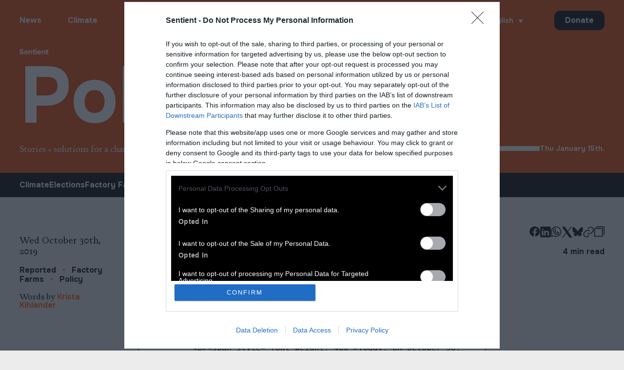

--- FILE ---
content_type: text/html; charset=UTF-8
request_url: https://sentientmedia.org/nyc-passes-ban-on-foie-gras-putting-animal-welfare-first/?template=republish
body_size: 32489
content:
<!doctype html>
<!--[if lt IE 9]><html class="no-js no-svg ie lt-ie9 lt-ie8 lt-ie7" lang="en-US" prefix="og: https://ogp.me/ns#"> <![endif]-->
<!--[if IE 9]><html class="no-js no-svg ie ie9 lt-ie9 lt-ie8" lang="en-US" prefix="og: https://ogp.me/ns#"> <![endif]-->
<!--[if gt IE 9]><!--><html class="no-js no-svg" lang="en-US" prefix="og: https://ogp.me/ns#"> <!--<![endif]-->

  <head>
      <script type="text/javascript" async=true src="https://sentientmedia.org/wp-content/themes/sentient/assets/inmobi-cmp.js"></script>
    <meta charset="UTF-8" />
  <meta http-equiv="Content-Type" content="text/html; charset=UTF-8" />
  <meta http-equiv="X-UA-Compatible" content="IE=edge">
  <meta name="viewport" content="width=device-width, initial-scale=1">
  <meta name="format-detection" content="telephone=no">
  <link rel="pingback" href="https://sentientmedia.org/xmlrpc.php" />
  <link rel="profile" href="https://gmpg.org/xfn/11">

    <link rel="apple-touch-icon" sizes="180x180" href="https://sentientmedia.org/wp-content/themes/sentient/assets/images/favicon/apple-touch-icon.png">
  <link rel="icon" type="image/png" sizes="32x32" href="https://sentientmedia.org/wp-content/themes/sentient/assets/images/favicon/favicon-32x32.png">
  <link rel="icon" type="image/png" sizes="16x16" href="https://sentientmedia.org/wp-content/themes/sentient/assets/images/favicon/favicon-16x16.png">
  <link rel="manifest" href="https://sentientmedia.org/wp-content/themes/sentient/assets/images/favicon/site.webmanifest">

    <link rel="preconnect" href="//www.google-analytics.com" crossorigin>
  <link rel="preconnect" href="//stats.g.doubleclick.net" crossorigin>
  <link rel="preconnect" href="//www.google.com" crossorigin >
	<link rel="preconnect" href="//www.googletagmanager.com" crossorigin >
	<link rel="preconnect" href="https://fonts.googleapis.com" crossorigin>
	<link rel="preconnect" href="https://fonts.gstatic.com/" crossorigin>
	<link rel="preconnect" href="https://cdnjs.cloudflare.com" crossorigin>

    <style id="" media="all">/* cyrillic-ext */
@font-face {
  font-family: 'Onest';
  font-style: normal;
  font-weight: 700;
  font-display: swap;
  src: url(/fonts.gstatic.com/s/onest/v9/gNMZW3F-SZuj7zOT0IfSjTS16cPhEhipuBtNY2DwSHFM6d8.woff2) format('woff2');
  unicode-range: U+0460-052F, U+1C80-1C8A, U+20B4, U+2DE0-2DFF, U+A640-A69F, U+FE2E-FE2F;
}
/* cyrillic */
@font-face {
  font-family: 'Onest';
  font-style: normal;
  font-weight: 700;
  font-display: swap;
  src: url(/fonts.gstatic.com/s/onest/v9/gNMZW3F-SZuj7zOT0IfSjTS16cPhEhipsRtNY2DwSHFM6d8.woff2) format('woff2');
  unicode-range: U+0301, U+0400-045F, U+0490-0491, U+04B0-04B1, U+2116;
}
/* latin-ext */
@font-face {
  font-family: 'Onest';
  font-style: normal;
  font-weight: 700;
  font-display: swap;
  src: url(/fonts.gstatic.com/s/onest/v9/gNMZW3F-SZuj7zOT0IfSjTS16cPhEhipuxtNY2DwSHFM6d8.woff2) format('woff2');
  unicode-range: U+0100-02BA, U+02BD-02C5, U+02C7-02CC, U+02CE-02D7, U+02DD-02FF, U+0304, U+0308, U+0329, U+1D00-1DBF, U+1E00-1E9F, U+1EF2-1EFF, U+2020, U+20A0-20AB, U+20AD-20C0, U+2113, U+2C60-2C7F, U+A720-A7FF;
}
/* latin */
@font-face {
  font-family: 'Onest';
  font-style: normal;
  font-weight: 700;
  font-display: swap;
  src: url(/fonts.gstatic.com/s/onest/v9/gNMZW3F-SZuj7zOT0IfSjTS16cPhEhiptRtNY2DwSHFM.woff2) format('woff2');
  unicode-range: U+0000-00FF, U+0131, U+0152-0153, U+02BB-02BC, U+02C6, U+02DA, U+02DC, U+0304, U+0308, U+0329, U+2000-206F, U+20AC, U+2122, U+2191, U+2193, U+2212, U+2215, U+FEFF, U+FFFD;
}
</style>
  
  

  <link rel="alternate" hreflang="en" href="https://sentientmedia.org/nyc-passes-ban-on-foie-gras-putting-animal-welfare-first/" />
<link rel="alternate" hreflang="x-default" href="https://sentientmedia.org/nyc-passes-ban-on-foie-gras-putting-animal-welfare-first/" />

<!-- Search Engine Optimization by Rank Math PRO - https://rankmath.com/ -->
<title>NYC Passes Ban on Foie Gras Putting Animal Welfare First</title>
<meta name="description" content="A historic vote on animal rights legislation in New York City has led to the City Council banning foie gras from force-fed birds within city limits."/>
<meta name="robots" content="follow, index, max-snippet:-1, max-video-preview:-1, max-image-preview:large"/>
<link rel="canonical" href="https://sentientmedia.org/nyc-passes-ban-on-foie-gras-putting-animal-welfare-first/" />
<meta property="og:locale" content="en_US" />
<meta property="og:type" content="article" />
<meta property="og:title" content="NYC Passes Ban on Foie Gras Putting Animal Welfare First" />
<meta property="og:description" content="A historic vote on animal rights legislation in New York City has led to the City Council banning foie gras from force-fed birds within city limits." />
<meta property="og:url" content="https://sentientmedia.org/nyc-passes-ban-on-foie-gras-putting-animal-welfare-first/" />
<meta property="og:site_name" content="Sentient" />
<meta property="article:publisher" content="https://www.facebook.com/SentientMediaOrg" />
<meta property="article:tag" content="ban" />
<meta property="article:tag" content="foie gras" />
<meta property="article:tag" content="law" />
<meta property="article:tag" content="new york" />
<meta property="article:tag" content="new york city" />
<meta property="article:section" content="Factory Farms" />
<meta property="og:updated_time" content="2022-10-26T12:19:41-07:00" />
<meta property="og:image" content="https://sentientmedia.org/wp-content/uploads/2019/10/We-Animals.jpg" />
<meta property="og:image:secure_url" content="https://sentientmedia.org/wp-content/uploads/2019/10/We-Animals.jpg" />
<meta property="og:image:width" content="750" />
<meta property="og:image:height" content="499" />
<meta property="og:image:alt" content="nyc foie gras ban" />
<meta property="og:image:type" content="image/jpeg" />
<meta property="article:published_time" content="2019-10-30T13:28:10-07:00" />
<meta property="article:modified_time" content="2022-10-26T12:19:41-07:00" />
<meta name="twitter:card" content="summary_large_image" />
<meta name="twitter:title" content="NYC Passes Ban on Foie Gras Putting Animal Welfare First" />
<meta name="twitter:description" content="A historic vote on animal rights legislation in New York City has led to the City Council banning foie gras from force-fed birds within city limits." />
<meta name="twitter:site" content="@sentient_media" />
<meta name="twitter:creator" content="@KristaKihlander" />
<meta name="twitter:image" content="https://sentientmedia.org/wp-content/uploads/2019/10/We-Animals.jpg" />
<meta name="twitter:label1" content="Written by" />
<meta name="twitter:data1" content="Krista Kihlander" />
<meta name="twitter:label2" content="Time to read" />
<meta name="twitter:data2" content="3 minutes" />
<script type="application/ld+json" class="rank-math-schema-pro">{"@context":"https://schema.org","@graph":[{"@type":"Organization","@id":"https://sentientmedia.org/#organization","name":"Sentient","sameAs":["https://www.facebook.com/SentientMediaOrg","https://twitter.com/sentient_media","https://www.instagram.com/sentient_media","https://newsie.social/@sentientmedia","https://www.linkedin.com/company/sentientmedia/","https://www.youtube.com/channel/UCudaVg7_tLsKzdg0fWko2bg"],"logo":{"@type":"ImageObject","@id":"https://sentientmedia.org/#logo","url":"https://sentientmedia.org/wp-content/uploads/2024/03/Icon-on-Black.png","contentUrl":"https://sentientmedia.org/wp-content/uploads/2024/03/Icon-on-Black.png","caption":"Sentient","inLanguage":"en-US","width":"2048","height":"2048"}},{"@type":"WebSite","@id":"https://sentientmedia.org/#website","url":"https://sentientmedia.org","name":"Sentient","publisher":{"@id":"https://sentientmedia.org/#organization"},"inLanguage":"en-US"},{"@type":"ImageObject","@id":"https://sentientmedia.org/wp-content/uploads/2019/10/We-Animals.jpg","url":"https://sentientmedia.org/wp-content/uploads/2019/10/We-Animals.jpg","width":"750","height":"499","inLanguage":"en-US"},{"@type":"BreadcrumbList","@id":"https://sentientmedia.org/nyc-passes-ban-on-foie-gras-putting-animal-welfare-first/#breadcrumb","itemListElement":[{"@type":"ListItem","position":"1","item":{"@id":"https://sentientmedia.org","name":"Home"}},{"@type":"ListItem","position":"2","item":{"@id":"https://sentientmedia.org/category/justice/policy-factoryfarms/","name":"Factory Farms"}},{"@type":"ListItem","position":"3","item":{"@id":"https://sentientmedia.org/nyc-passes-ban-on-foie-gras-putting-animal-welfare-first/","name":"NYC Passes Ban on Foie Gras Putting Animal Welfare First"}}]},{"@type":"WebPage","@id":"https://sentientmedia.org/nyc-passes-ban-on-foie-gras-putting-animal-welfare-first/#webpage","url":"https://sentientmedia.org/nyc-passes-ban-on-foie-gras-putting-animal-welfare-first/","name":"NYC Passes Ban on Foie Gras Putting Animal Welfare First","datePublished":"2019-10-30T13:28:10-07:00","dateModified":"2022-10-26T12:19:41-07:00","isPartOf":{"@id":"https://sentientmedia.org/#website"},"primaryImageOfPage":{"@id":"https://sentientmedia.org/wp-content/uploads/2019/10/We-Animals.jpg"},"inLanguage":"en-US","breadcrumb":{"@id":"https://sentientmedia.org/nyc-passes-ban-on-foie-gras-putting-animal-welfare-first/#breadcrumb"}},{"@type":"Person","@id":"https://sentientmedia.org/author/krista/","name":"Krista Kihlander","description":"Posts by Krista Kihlander - Krista is a writer and animal advocate.","url":"https://sentientmedia.org/author/krista/","image":{"@type":"ImageObject","@id":"https://secure.gravatar.com/avatar/e228b1ec3ede355d0c2a07d7dab1e45624194eab6192844293394d1e2125752b?s=96&amp;d=mm&amp;r=g","url":"https://secure.gravatar.com/avatar/e228b1ec3ede355d0c2a07d7dab1e45624194eab6192844293394d1e2125752b?s=96&amp;d=mm&amp;r=g","caption":"Krista Kihlander","inLanguage":"en-US"},"sameAs":["https://twitter.com/https://twitter.com/KristaKihlander"],"worksFor":{"@id":"https://sentientmedia.org/#organization"}},{"@type":"Article","headline":"NYC Passes Ban on Foie Gras Putting Animal Welfare First","keywords":"nyc foie gras ban","datePublished":"2019-10-30T13:28:10-07:00","dateModified":"2022-10-26T12:19:41-07:00","articleSection":"Factory Farms, Policy","author":{"@id":"https://sentientmedia.org/author/krista/","name":"Krista Kihlander"},"publisher":{"@id":"https://sentientmedia.org/#organization"},"description":"A historic vote on animal rights legislation in New York City has led to the City Council banning foie gras from force-fed birds within city limits.","name":"NYC Passes Ban on Foie Gras Putting Animal Welfare First","@id":"https://sentientmedia.org/nyc-passes-ban-on-foie-gras-putting-animal-welfare-first/#richSnippet","isPartOf":{"@id":"https://sentientmedia.org/nyc-passes-ban-on-foie-gras-putting-animal-welfare-first/#webpage"},"image":{"@id":"https://sentientmedia.org/wp-content/uploads/2019/10/We-Animals.jpg"},"inLanguage":"en-US","mainEntityOfPage":{"@id":"https://sentientmedia.org/nyc-passes-ban-on-foie-gras-putting-animal-welfare-first/#webpage"}}]}</script>
<!-- /Rank Math WordPress SEO plugin -->

<link href='https://fonts.gstatic.com' crossorigin rel='preconnect' />
<link rel="alternate" type="application/rss+xml" title="Sentient &raquo; Feed" href="https://sentientmedia.org/feed/" />
<link rel="alternate" type="application/rss+xml" title="Sentient &raquo; Comments Feed" href="https://sentientmedia.org/comments/feed/" />
<script type="text/javascript" id="wpp-js" src="https://sentientmedia.org/wp-content/plugins/wordpress-popular-posts/assets/js/wpp.js?ver=7.3.6" data-sampling="0" data-sampling-rate="100" data-api-url="https://sentientmedia.org/wp-json/wordpress-popular-posts" data-post-id="8774" data-token="b4505a73d3" data-lang="0" data-debug="1"></script>
<link rel="alternate" type="application/rss+xml" title="Sentient &raquo; NYC Passes Ban on Foie Gras Putting Animal Welfare First Comments Feed" href="https://sentientmedia.org/nyc-passes-ban-on-foie-gras-putting-animal-welfare-first/feed/" />
<link rel="alternate" title="oEmbed (JSON)" type="application/json+oembed" href="https://sentientmedia.org/wp-json/oembed/1.0/embed?url=https%3A%2F%2Fsentientmedia.org%2Fnyc-passes-ban-on-foie-gras-putting-animal-welfare-first%2F" />
<link rel="alternate" title="oEmbed (XML)" type="text/xml+oembed" href="https://sentientmedia.org/wp-json/oembed/1.0/embed?url=https%3A%2F%2Fsentientmedia.org%2Fnyc-passes-ban-on-foie-gras-putting-animal-welfare-first%2F&#038;format=xml" />
<style id='wp-img-auto-sizes-contain-inline-css' type='text/css'>
img:is([sizes=auto i],[sizes^="auto," i]){contain-intrinsic-size:3000px 1500px}
/*# sourceURL=wp-img-auto-sizes-contain-inline-css */
</style>
<link rel='stylesheet' id='wp-block-library-css' href='https://sentientmedia.org/wp-content/plugins/gutenberg/build/styles/block-library/style.css?ver=22.1.2' type='text/css' media='all' />
<style id='global-styles-inline-css' type='text/css'>
:root{--wp--preset--aspect-ratio--square: 1;--wp--preset--aspect-ratio--4-3: 4/3;--wp--preset--aspect-ratio--3-4: 3/4;--wp--preset--aspect-ratio--3-2: 3/2;--wp--preset--aspect-ratio--2-3: 2/3;--wp--preset--aspect-ratio--16-9: 16/9;--wp--preset--aspect-ratio--9-16: 9/16;--wp--preset--color--black: #000000;--wp--preset--color--cyan-bluish-gray: #abb8c3;--wp--preset--color--white: #ffffff;--wp--preset--color--pale-pink: #f78da7;--wp--preset--color--vivid-red: #cf2e2e;--wp--preset--color--luminous-vivid-orange: #ff6900;--wp--preset--color--luminous-vivid-amber: #fcb900;--wp--preset--color--light-green-cyan: #7bdcb5;--wp--preset--color--vivid-green-cyan: #00d084;--wp--preset--color--pale-cyan-blue: #8ed1fc;--wp--preset--color--vivid-cyan-blue: #0693e3;--wp--preset--color--vivid-purple: #9b51e0;--wp--preset--gradient--vivid-cyan-blue-to-vivid-purple: linear-gradient(135deg,rgb(6,147,227) 0%,rgb(155,81,224) 100%);--wp--preset--gradient--light-green-cyan-to-vivid-green-cyan: linear-gradient(135deg,rgb(122,220,180) 0%,rgb(0,208,130) 100%);--wp--preset--gradient--luminous-vivid-amber-to-luminous-vivid-orange: linear-gradient(135deg,rgb(252,185,0) 0%,rgb(255,105,0) 100%);--wp--preset--gradient--luminous-vivid-orange-to-vivid-red: linear-gradient(135deg,rgb(255,105,0) 0%,rgb(207,46,46) 100%);--wp--preset--gradient--very-light-gray-to-cyan-bluish-gray: linear-gradient(135deg,rgb(238,238,238) 0%,rgb(169,184,195) 100%);--wp--preset--gradient--cool-to-warm-spectrum: linear-gradient(135deg,rgb(74,234,220) 0%,rgb(151,120,209) 20%,rgb(207,42,186) 40%,rgb(238,44,130) 60%,rgb(251,105,98) 80%,rgb(254,248,76) 100%);--wp--preset--gradient--blush-light-purple: linear-gradient(135deg,rgb(255,206,236) 0%,rgb(152,150,240) 100%);--wp--preset--gradient--blush-bordeaux: linear-gradient(135deg,rgb(254,205,165) 0%,rgb(254,45,45) 50%,rgb(107,0,62) 100%);--wp--preset--gradient--luminous-dusk: linear-gradient(135deg,rgb(255,203,112) 0%,rgb(199,81,192) 50%,rgb(65,88,208) 100%);--wp--preset--gradient--pale-ocean: linear-gradient(135deg,rgb(255,245,203) 0%,rgb(182,227,212) 50%,rgb(51,167,181) 100%);--wp--preset--gradient--electric-grass: linear-gradient(135deg,rgb(202,248,128) 0%,rgb(113,206,126) 100%);--wp--preset--gradient--midnight: linear-gradient(135deg,rgb(2,3,129) 0%,rgb(40,116,252) 100%);--wp--preset--font-size--small: 13px;--wp--preset--font-size--medium: 20px;--wp--preset--font-size--large: 36px;--wp--preset--font-size--x-large: 42px;--wp--preset--spacing--20: 0.44rem;--wp--preset--spacing--30: 0.67rem;--wp--preset--spacing--40: 1rem;--wp--preset--spacing--50: 1.5rem;--wp--preset--spacing--60: 2.25rem;--wp--preset--spacing--70: 3.38rem;--wp--preset--spacing--80: 5.06rem;--wp--preset--shadow--natural: 6px 6px 9px rgba(0, 0, 0, 0.2);--wp--preset--shadow--deep: 12px 12px 50px rgba(0, 0, 0, 0.4);--wp--preset--shadow--sharp: 6px 6px 0px rgba(0, 0, 0, 0.2);--wp--preset--shadow--outlined: 6px 6px 0px -3px rgb(255, 255, 255), 6px 6px rgb(0, 0, 0);--wp--preset--shadow--crisp: 6px 6px 0px rgb(0, 0, 0);}:where(.is-layout-flex){gap: 0.5em;}:where(.is-layout-grid){gap: 0.5em;}body .is-layout-flex{display: flex;}.is-layout-flex{flex-wrap: wrap;align-items: center;}.is-layout-flex > :is(*, div){margin: 0;}body .is-layout-grid{display: grid;}.is-layout-grid > :is(*, div){margin: 0;}:where(.wp-block-columns.is-layout-flex){gap: 2em;}:where(.wp-block-columns.is-layout-grid){gap: 2em;}:where(.wp-block-post-template.is-layout-flex){gap: 1.25em;}:where(.wp-block-post-template.is-layout-grid){gap: 1.25em;}.has-black-color{color: var(--wp--preset--color--black) !important;}.has-cyan-bluish-gray-color{color: var(--wp--preset--color--cyan-bluish-gray) !important;}.has-white-color{color: var(--wp--preset--color--white) !important;}.has-pale-pink-color{color: var(--wp--preset--color--pale-pink) !important;}.has-vivid-red-color{color: var(--wp--preset--color--vivid-red) !important;}.has-luminous-vivid-orange-color{color: var(--wp--preset--color--luminous-vivid-orange) !important;}.has-luminous-vivid-amber-color{color: var(--wp--preset--color--luminous-vivid-amber) !important;}.has-light-green-cyan-color{color: var(--wp--preset--color--light-green-cyan) !important;}.has-vivid-green-cyan-color{color: var(--wp--preset--color--vivid-green-cyan) !important;}.has-pale-cyan-blue-color{color: var(--wp--preset--color--pale-cyan-blue) !important;}.has-vivid-cyan-blue-color{color: var(--wp--preset--color--vivid-cyan-blue) !important;}.has-vivid-purple-color{color: var(--wp--preset--color--vivid-purple) !important;}.has-black-background-color{background-color: var(--wp--preset--color--black) !important;}.has-cyan-bluish-gray-background-color{background-color: var(--wp--preset--color--cyan-bluish-gray) !important;}.has-white-background-color{background-color: var(--wp--preset--color--white) !important;}.has-pale-pink-background-color{background-color: var(--wp--preset--color--pale-pink) !important;}.has-vivid-red-background-color{background-color: var(--wp--preset--color--vivid-red) !important;}.has-luminous-vivid-orange-background-color{background-color: var(--wp--preset--color--luminous-vivid-orange) !important;}.has-luminous-vivid-amber-background-color{background-color: var(--wp--preset--color--luminous-vivid-amber) !important;}.has-light-green-cyan-background-color{background-color: var(--wp--preset--color--light-green-cyan) !important;}.has-vivid-green-cyan-background-color{background-color: var(--wp--preset--color--vivid-green-cyan) !important;}.has-pale-cyan-blue-background-color{background-color: var(--wp--preset--color--pale-cyan-blue) !important;}.has-vivid-cyan-blue-background-color{background-color: var(--wp--preset--color--vivid-cyan-blue) !important;}.has-vivid-purple-background-color{background-color: var(--wp--preset--color--vivid-purple) !important;}.has-black-border-color{border-color: var(--wp--preset--color--black) !important;}.has-cyan-bluish-gray-border-color{border-color: var(--wp--preset--color--cyan-bluish-gray) !important;}.has-white-border-color{border-color: var(--wp--preset--color--white) !important;}.has-pale-pink-border-color{border-color: var(--wp--preset--color--pale-pink) !important;}.has-vivid-red-border-color{border-color: var(--wp--preset--color--vivid-red) !important;}.has-luminous-vivid-orange-border-color{border-color: var(--wp--preset--color--luminous-vivid-orange) !important;}.has-luminous-vivid-amber-border-color{border-color: var(--wp--preset--color--luminous-vivid-amber) !important;}.has-light-green-cyan-border-color{border-color: var(--wp--preset--color--light-green-cyan) !important;}.has-vivid-green-cyan-border-color{border-color: var(--wp--preset--color--vivid-green-cyan) !important;}.has-pale-cyan-blue-border-color{border-color: var(--wp--preset--color--pale-cyan-blue) !important;}.has-vivid-cyan-blue-border-color{border-color: var(--wp--preset--color--vivid-cyan-blue) !important;}.has-vivid-purple-border-color{border-color: var(--wp--preset--color--vivid-purple) !important;}.has-vivid-cyan-blue-to-vivid-purple-gradient-background{background: var(--wp--preset--gradient--vivid-cyan-blue-to-vivid-purple) !important;}.has-light-green-cyan-to-vivid-green-cyan-gradient-background{background: var(--wp--preset--gradient--light-green-cyan-to-vivid-green-cyan) !important;}.has-luminous-vivid-amber-to-luminous-vivid-orange-gradient-background{background: var(--wp--preset--gradient--luminous-vivid-amber-to-luminous-vivid-orange) !important;}.has-luminous-vivid-orange-to-vivid-red-gradient-background{background: var(--wp--preset--gradient--luminous-vivid-orange-to-vivid-red) !important;}.has-very-light-gray-to-cyan-bluish-gray-gradient-background{background: var(--wp--preset--gradient--very-light-gray-to-cyan-bluish-gray) !important;}.has-cool-to-warm-spectrum-gradient-background{background: var(--wp--preset--gradient--cool-to-warm-spectrum) !important;}.has-blush-light-purple-gradient-background{background: var(--wp--preset--gradient--blush-light-purple) !important;}.has-blush-bordeaux-gradient-background{background: var(--wp--preset--gradient--blush-bordeaux) !important;}.has-luminous-dusk-gradient-background{background: var(--wp--preset--gradient--luminous-dusk) !important;}.has-pale-ocean-gradient-background{background: var(--wp--preset--gradient--pale-ocean) !important;}.has-electric-grass-gradient-background{background: var(--wp--preset--gradient--electric-grass) !important;}.has-midnight-gradient-background{background: var(--wp--preset--gradient--midnight) !important;}.has-small-font-size{font-size: var(--wp--preset--font-size--small) !important;}.has-medium-font-size{font-size: var(--wp--preset--font-size--medium) !important;}.has-large-font-size{font-size: var(--wp--preset--font-size--large) !important;}.has-x-large-font-size{font-size: var(--wp--preset--font-size--x-large) !important;}
/*# sourceURL=global-styles-inline-css */
</style>

<style id='classic-theme-styles-inline-css' type='text/css'>
/*! This file is auto-generated */
.wp-block-button__link{color:#fff;background-color:#32373c;border-radius:9999px;box-shadow:none;text-decoration:none;padding:calc(.667em + 2px) calc(1.333em + 2px);font-size:1.125em}.wp-block-file__button{background:#32373c;color:#fff;text-decoration:none}
/*# sourceURL=/wp-includes/css/classic-themes.min.css */
</style>
<link rel='stylesheet' id='dashicons-css' href='https://sentientmedia.org/wp-includes/css/dashicons.min.css?ver=6.9' type='text/css' media='all' />
<link rel='stylesheet' id='wp-components-css' href='https://sentientmedia.org/wp-content/plugins/gutenberg/build/styles/components/style.css?ver=22.1.2' type='text/css' media='all' />
<link rel='stylesheet' id='wp-commands-css' href='https://sentientmedia.org/wp-content/plugins/gutenberg/build/styles/commands/style.css?ver=22.1.2' type='text/css' media='all' />
<link rel='stylesheet' id='wp-preferences-css' href='https://sentientmedia.org/wp-content/plugins/gutenberg/build/styles/preferences/style.css?ver=22.1.2' type='text/css' media='all' />
<link rel='stylesheet' id='wp-block-editor-css' href='https://sentientmedia.org/wp-content/plugins/gutenberg/build/styles/block-editor/style.css?ver=22.1.2' type='text/css' media='all' />
<link rel='stylesheet' id='popup-maker-block-library-style-css' href='https://sentientmedia.org/wp-content/plugins/popup-maker/dist/packages/block-library-style.css?ver=dbea705cfafe089d65f1' type='text/css' media='all' />
<link rel='stylesheet' id='wpml-legacy-dropdown-0-css' href='https://sentientmedia.org/wp-content/plugins/sitepress-multilingual-cms/templates/language-switchers/legacy-dropdown/style.min.css?ver=1' type='text/css' media='all' />
<link rel='stylesheet' id='wpml-legacy-horizontal-list-0-css' href='https://sentientmedia.org/wp-content/plugins/sitepress-multilingual-cms/templates/language-switchers/legacy-list-horizontal/style.min.css?ver=1' type='text/css' media='all' />
<style id='wpml-legacy-horizontal-list-0-inline-css' type='text/css'>
.wpml-ls-statics-footer a, .wpml-ls-statics-footer .wpml-ls-sub-menu a, .wpml-ls-statics-footer .wpml-ls-sub-menu a:link, .wpml-ls-statics-footer li:not(.wpml-ls-current-language) .wpml-ls-link, .wpml-ls-statics-footer li:not(.wpml-ls-current-language) .wpml-ls-link:link {color:#444444;background-color:#ffffff;}.wpml-ls-statics-footer .wpml-ls-sub-menu a:hover,.wpml-ls-statics-footer .wpml-ls-sub-menu a:focus, .wpml-ls-statics-footer .wpml-ls-sub-menu a:link:hover, .wpml-ls-statics-footer .wpml-ls-sub-menu a:link:focus {color:#000000;background-color:#eeeeee;}.wpml-ls-statics-footer .wpml-ls-current-language > a {color:#444444;background-color:#ffffff;}.wpml-ls-statics-footer .wpml-ls-current-language:hover>a, .wpml-ls-statics-footer .wpml-ls-current-language>a:focus {color:#000000;background-color:#eeeeee;}
/*# sourceURL=wpml-legacy-horizontal-list-0-inline-css */
</style>
<link rel='stylesheet' id='sentient-style-css' href='https://sentientmedia.org/wp-content/themes/sentient/assets/style.min.css?ver=6.9.1761048963' type='text/css' media='all' />
<link rel='stylesheet' id='popup-maker-site-css' href='https://sentientmedia.org/wp-content/plugins/popup-maker/dist/assets/site.css?ver=1.21.5' type='text/css' media='all' />
<style id='popup-maker-site-inline-css' type='text/css'>
/* Popup Theme 18284: Sentient Theme */
.pum-theme-18284, .pum-theme-default-theme { background-color: rgba( 0, 0, 0, 0.60 ) } 
.pum-theme-18284 .pum-container, .pum-theme-default-theme .pum-container { padding: 24px; border-radius: 0px; border: 1px none #000000; box-shadow: 1px 1px 3px 0px rgba( 2, 2, 2, 0.00 ); background-color: rgba( 255, 92, 0, 1.00 ) } 
.pum-theme-18284 .pum-title, .pum-theme-default-theme .pum-title { color: #000000; text-align: left; text-shadow: 0px 0px 0px rgba( 2, 2, 2, 0.00 ); font-family: inherit; font-weight: 400; font-size: 40px; line-height: 40px } 
.pum-theme-18284 .pum-content, .pum-theme-default-theme .pum-content { color: #000000; font-family: inherit; font-weight: 400 } 
.pum-theme-18284 .pum-content + .pum-close, .pum-theme-default-theme .pum-content + .pum-close { position: absolute; height: auto; width: auto; left: auto; right: 0px; bottom: auto; top: 0px; padding: 10px; color: #ffffff; font-family: inherit; font-weight: 400; font-size: 12px; line-height: 12px; border: 1px none #ffffff; border-radius: 0px; box-shadow: 1px 1px 3px 0px rgba( 2, 2, 2, 0.00 ); text-shadow: 0px 0px 0px rgba( 0, 0, 0, 0.00 ); background-color: rgba( 0, 0, 0, 1.00 ) } 

#pum-47802 {z-index: 1999999999}
#pum-47804 {z-index: 1999999999}
#pum-43134 {z-index: 1999999999}

/*# sourceURL=popup-maker-site-inline-css */
</style>
<script type="text/javascript" id="wpml-cookie-js-extra">
/* <![CDATA[ */
var wpml_cookies = {"wp-wpml_current_language":{"value":"en","expires":1,"path":"/"}};
var wpml_cookies = {"wp-wpml_current_language":{"value":"en","expires":1,"path":"/"}};
//# sourceURL=wpml-cookie-js-extra
/* ]]> */
</script>
<script type="text/javascript" src="https://sentientmedia.org/wp-content/plugins/sitepress-multilingual-cms/res/js/cookies/language-cookie.js?ver=486900" id="wpml-cookie-js" defer="defer" data-wp-strategy="defer"></script>
<script type="text/javascript" src="https://sentientmedia.org/wp-content/plugins/sitepress-multilingual-cms/templates/language-switchers/legacy-dropdown/script.min.js?ver=1" id="wpml-legacy-dropdown-0-js"></script>
<script type="text/javascript" src="https://sentientmedia.org/wp-includes/js/jquery/jquery.min.js?ver=3.7.1" id="jquery-core-js"></script>
<link rel="https://api.w.org/" href="https://sentientmedia.org/wp-json/" /><link rel="alternate" title="JSON" type="application/json" href="https://sentientmedia.org/wp-json/wp/v2/posts/8774" /><link rel="EditURI" type="application/rsd+xml" title="RSD" href="https://sentientmedia.org/xmlrpc.php?rsd" />
<meta name="generator" content="WordPress 6.9" />
<link rel='shortlink' href='https://sentientmedia.org/?p=8774' />
<meta name="generator" content="WPML ver:4.8.6 stt:1,2;" />
            <style id="wpp-loading-animation-styles">@-webkit-keyframes bgslide{from{background-position-x:0}to{background-position-x:-200%}}@keyframes bgslide{from{background-position-x:0}to{background-position-x:-200%}}.wpp-widget-block-placeholder,.wpp-shortcode-placeholder{margin:0 auto;width:60px;height:3px;background:#dd3737;background:linear-gradient(90deg,#dd3737 0%,#571313 10%,#dd3737 100%);background-size:200% auto;border-radius:3px;-webkit-animation:bgslide 1s infinite linear;animation:bgslide 1s infinite linear}</style>
            
<link rel="preload" as="font" href="https://sentientmedia.org/wp-content/themes/sentient/assets/fonts/calendas_plus_italic-webfont.woff2" crossorigin>
<link rel="preload" as="font" href="https://sentientmedia.org/wp-content/themes/sentient/assets/fonts/calendas_plus-webfont.woff2" crossorigin>
<link rel="preload" as="font" href="https://sentientmedia.org/wp-content/themes/sentient/assets/fonts/novela-bold-webfont.woff2" crossorigin>
<link rel="preload" as="font" href="https://sentientmedia.org/wp-content/themes/sentient/assets/fonts/novela-regular-webfont.woff2" crossorigin>

  	
  <!-- Google tag (gtag.js) -->
<script async src="https://www.googletagmanager.com/gtag/js?id=G-2243FCJ5G9"></script>
<script>
  window.dataLayer = window.dataLayer || [];
  function gtag(){dataLayer.push(arguments);}
  gtag('js', new Date());

  gtag('config', 'G-2243FCJ5G9');
</script>

<!-- GTM -->
<script>(function(w,d,s,l,i){w[l]=w[l]||[];w[l].push({'gtm.start':
    new Date().getTime(),event:'gtm.js'});var f=d.getElementsByTagName(s)[0],
    j=d.createElement(s),dl=l!='dataLayer'?'&l='+l:'';j.async=true;j.src=
    'https://www.googletagmanager.com/gtm.js?id='+i+dl;f.parentNode.insertBefore(j,f);
    })(window,document,'script','dataLayer','GTM-T8Z52VF');</script>
<!-- END GTM -->
</head>
        

	<body class="wp-singular post-template-default single single-post postid-8774 single-format-standard wp-theme-sentient frontend Body--alt" data-template="base.twig">
    		
		<a class="skip-link screen-reader-text" href="#content">Skip to content</a>
    
              
      

<header class="Header Header--alt " role="banner">
  <!-- <div id="announcement"></div> -->
	<div class="Header__Container Container">
    <div class="Header__Title">
      <a href="https://sentientmedia.org" class="Header__Logo" aria-label="Sentient">
        <svg xmlns="http://www.w3.org/2000/svg" fill="none" viewBox="0 0 717 138">
  <path fill="currentColor" d="M92.13 73.261c-2.97-2.445-6.427-4.472-10.373-6.079-3.947-1.607-8.172-3.004-12.678-4.192-3.562-1.188-7.334-2.131-11.245-2.865-3.912-.733-7.683-1.677-11.245-2.865-3.458-1.083-6.462-2.235-9.01-3.493-2.55-1.258-4.506-2.725-5.798-4.472-1.327-1.712-1.956-3.773-1.956-6.149 0-2.375.559-4.402 1.711-6.079 1.118-1.677 2.69-3.004 4.645-4.017 1.956-1.014 4.191-1.747 6.706-2.236 2.514-.49 5.063-.699 7.683-.699 4.05 0 7.718.524 10.966 1.607 3.283 1.083 5.972 2.725 8.137 4.996 2.13 2.27 3.458 5.17 3.912 8.769h24.83c-.593-8.7-2.968-15.896-7.159-21.626-4.156-5.73-9.534-9.991-16.065-12.856-6.53-2.865-13.934-4.297-22.142-4.297-3.911 0-8.102.314-12.502.908-4.4.594-8.766 1.677-13.132 3.214a40.376 40.376 0 0 0-11.77 6.533c-3.526 2.795-6.32 6.359-8.38 10.62-2.096 4.298-3.11 9.539-3.11 15.722 0 5.73.909 10.586 2.76 14.639 1.85 4.052 4.365 7.406 7.578 10.096 3.213 2.69 6.915 4.891 11.071 6.603a103.603 103.603 0 0 0 13.027 4.367 80.055 80.055 0 0 0 7.404 2.515c2.55.7 5.169 1.328 7.858 1.782a84 84 0 0 1 7.753 1.782c2.968.838 5.518 1.747 7.578 2.76 2.096 1.013 3.702 2.34 4.82 4.017 1.117 1.677 1.711 3.809 1.711 6.429 0 3.458-1.048 6.184-3.108 8.21-2.096 2.026-4.715 3.458-7.963 4.297a38.795 38.795 0 0 1-9.814 1.258c-4.4 0-8.59-.524-12.572-1.607-3.981-1.083-7.404-2.83-10.268-5.276-2.863-2.445-4.82-5.694-5.902-9.747H0c1.292 9.398 4.505 17.084 9.57 23.058 5.063 5.939 11.35 10.306 18.928 13.031 7.543 2.725 15.75 4.123 24.551 4.123 6.182 0 12.189-.699 18.021-2.131 5.832-1.433 11.036-3.704 15.611-6.778 4.575-3.109 8.207-7.162 10.896-12.228s4.017-11.214 4.017-18.481c0-5.485-.839-10.097-2.515-13.835-1.676-3.738-3.981-6.847-6.95-9.293v-.035ZM195.259 52.44c-3.736-4.298-8.346-7.617-13.76-9.992-5.413-2.376-11.699-3.564-18.824-3.564-9.534 0-17.776 2.096-24.726 6.254-6.95 4.157-12.363 9.922-16.169 17.223-3.807 7.337-5.728 15.861-5.728 25.643s1.851 18.062 5.518 25.259c3.702 7.197 8.975 12.787 15.89 16.7 6.915 3.913 15.297 5.904 25.181 5.904 6.53 0 12.782-1.048 18.754-3.109 5.937-2.097 11.036-5.381 15.261-9.922 4.226-4.507 7.125-10.306 8.661-17.329h-24.656c-.698 1.922-1.956 3.564-3.737 4.996-1.781 1.433-3.911 2.481-6.426 3.11-2.514.663-5.238.978-8.207.978-4.54 0-8.312-.874-11.35-2.586-3.038-1.711-5.378-4.087-7.055-7.057-1.676-2.969-2.689-6.253-3.038-9.817h64.469c.35-1.537.594-3.109.699-4.646a70.52 70.52 0 0 0 .175-4.821c.104-6.534-.734-12.647-2.585-18.307-1.851-5.66-4.645-10.62-8.382-14.918h.035Zm-53.852 25.188a22.059 22.059 0 0 1 2.584-8.839c1.502-2.794 3.737-5.1 6.775-6.882 3.039-1.782 6.811-2.69 11.351-2.69 4.54 0 8.242.873 11.175 2.585 2.899 1.712 5.134 3.983 6.601 6.778 1.502 2.795 2.305 5.8 2.41 9.013h-40.896v.035ZM297.028 44.788c-5.064-3.913-12.119-5.904-21.164-5.904-2.864 0-6.042.35-9.569 1.083-3.528.699-6.95 1.991-10.373 3.843-3.387 1.852-6.391 4.367-9.01 7.581l-1.257-10.9h-23.399v94.118h25.005v-46.43c0-4.891.768-9.363 2.305-13.38 1.537-4.053 3.912-7.267 7.159-9.643 3.213-2.376 7.195-3.564 11.979-3.564 3.702 0 6.671.7 8.941 2.132 2.27 1.432 4.016 3.319 5.273 5.73 1.258 2.375 2.096 4.995 2.585 7.86.489 2.865.698 5.73.698 8.56v48.77h25.006V82.659c0-8.105-1.118-15.442-3.318-22.045-2.2-6.603-5.832-11.878-10.896-15.79l.035-.036ZM362.3 15.302h-25.005v25.19H323.36v22.323h13.935v40.387c0 7.965 1.327 14.254 4.016 18.83 2.689 4.577 6.671 7.826 11.979 9.747 5.308 1.922 11.874 2.865 19.732 2.865h8.94V112.32h-7.857c-4.995 0-8.208-1.118-9.639-3.389-1.432-2.271-2.131-5.345-2.131-9.293V62.85h18.58V40.526h-18.58V15.337l-.035-.035Z"/>
  <path fill="currentColor" d="M408.854 0c4.156 0 7.753 1.397 10.791 4.192h.035c3.039 2.83 4.54 6.673 4.54 11.18s-1.466 8.175-4.365 10.97c-2.934 2.795-6.531 4.192-11.176 4.192-4.645 0-8.382-1.397-11.245-4.192-2.864-2.795-4.296-6.149-4.296-10.795 0-4.647 1.502-8.385 4.47-11.25C400.577 1.432 404.314 0 408.854 0Zm-.175 20.962c1.677 0 3.039-.524 4.121-1.572l.035.034c1.048-1.048 1.607-2.375 1.607-4.087 0-1.712-.559-3.074-1.677-4.123-1.152-1.048-2.479-1.572-4.016-1.572-1.676 0-3.038.524-4.156 1.572-1.083 1.049-1.641 2.446-1.641 4.158 0 1.642.524 2.97 1.571 4.018 1.048 1.048 2.48 1.572 4.156 1.572Z" clip-rule="evenodd"/>
  <path fill="currentColor" d="M421.182 40.002h-25.006v94.118h25.006V40.002ZM516.14 52.44c-3.737-4.298-8.347-7.617-13.76-9.992-5.413-2.376-11.699-3.564-18.824-3.564-9.534 0-17.776 2.096-24.726 6.254-6.95 4.157-12.363 9.922-16.17 17.223-3.807 7.337-5.727 15.861-5.727 25.643s1.851 18.062 5.518 25.259c3.702 7.197 8.975 12.787 15.89 16.7 6.915 3.913 15.297 5.904 25.18 5.904 6.531 0 12.782-1.048 18.754-3.109 5.937-2.097 11.036-5.381 15.262-9.922 4.226-4.507 7.124-10.306 8.661-17.329h-24.656c-.699 1.922-1.956 3.564-3.737 4.996-1.781 1.433-3.912 2.481-6.426 3.11-2.515.663-5.239.978-8.207.978-4.54 0-8.312-.874-11.35-2.586-3.039-1.711-5.379-4.087-7.055-7.057-1.676-2.969-2.689-6.253-3.038-9.817h64.469c.349-1.537.594-3.109.699-4.646.104-1.537.174-3.144.174-4.821.105-6.534-.733-12.647-2.584-18.307-1.851-5.66-4.645-10.62-8.382-14.918h.035Zm-53.853 25.188a22.076 22.076 0 0 1 2.585-8.839c1.501-2.794 3.737-5.1 6.775-6.882 3.038-1.782 6.81-2.69 11.35-2.69s8.242.873 11.176 2.585c2.899 1.712 5.134 3.983 6.6 6.778 1.502 2.795 2.305 5.8 2.41 9.013h-40.896v.035ZM617.908 44.788c-5.064-3.913-12.118-5.904-21.164-5.904-2.863 0-6.042.35-9.569 1.083-3.527.699-6.95 1.991-10.372 3.843-3.388 1.852-6.391 4.367-9.011 7.581l-1.257-10.9h-23.399v94.118h25.006v-46.43c0-4.891.768-9.363 2.305-13.38 1.536-4.053 3.911-7.267 7.159-9.643 3.213-2.376 7.194-3.564 11.979-3.564 3.702 0 6.67.7 8.94 2.132a14.623 14.623 0 0 1 5.274 5.73c1.257 2.375 2.095 4.995 2.584 7.86.489 2.865.699 5.73.699 8.56v48.77h25.005V82.659c0-8.105-1.117-15.442-3.318-22.045-2.2-6.603-5.832-11.878-10.896-15.79l.035-.036ZM708.361 110.197c-1.327 1.083-2.934 2.062-4.924 2.935-1.956.908-4.366 1.328-7.229 1.328-3.213 0-5.763-.629-7.579-1.887-1.851-1.258-3.143-3.004-3.911-5.275-.769-2.271-1.153-4.926-1.153-8.036V64.78h28.568V42.456h-28.568V17.092H658.56v25.364h-14.11V64.78h14.11v39.653c0 10.376 2.514 18.516 7.578 24.455s12.887 8.944 23.469 8.944c2.968 0 6.007-.279 9.115-.804 3.108-.524 6.147-1.432 9.185-2.69a33.668 33.668 0 0 0 8.312-4.926l-7.858-19.284v.069Z"/>
</svg>
      </a>
              <span class="Header__Divider Meta">&bull;</span>
        <p class="Header__CatTitle Meta">
          <span class="Header__CatTitle--long">Policy</span>
          <span class="Header__CatTitle--short">Policy</span>
        </p>
          </div>
    <div class="Header__Underline">
      <span class="Header__Subtitle Heading">
        Stories + solutions for a changing world
      </span>
      <div class="ColorBar Header__Bar" aria="hidden" tabindex="-1"></div>
      <span class="Header__Date Header__Date--mobile Meta">
        01/15/26
      </span>
      <span class="Header__Date Header__Date--desktop Meta">
        Thu January 15th.
      </span>
    </div>

    <nav class="DesktopMenu">



      <ul class="Meta">

        <li class="DesktopMenu__Item">
          <a href="/" class="">
            News
          </a>
        </li>
                              <li class="DesktopMenu__Item">
              <a href="https://sentientmedia.org/category/climate/" class="">
                Climate
              </a>
            </li>
                                        <li class="DesktopMenu__Item">
              <a href="https://sentientmedia.org/category/agriculture/" class="">
                Food
              </a>
            </li>
                                        <li class="DesktopMenu__Item">
              <a href="https://sentientmedia.org/category/health/" class="">
                Health
              </a>
            </li>
                                        <li class="DesktopMenu__Item">
              <a href="https://sentientmedia.org/category/justice/" class="current">
                Policy
              </a>
            </li>
                                        <li class="DesktopMenu__Item">
              <a href="https://sentientmedia.org/category/science/" class="">
                Science
              </a>
            </li>
                          <li class="DesktopMenu__Item DesktopMenu__Item--search">
          <form action="/" method="get" class="SearchFrom">
	<label for="search" class="SearchFrom__Label sr-only">Search</label>
  <button type="Submit" title="Search" class="SearchFrom__Button">
    <svg xmlns="http://www.w3.org/2000/svg" fill="none" viewBox="0 0 18 18">
  <path fill="currentColor" d="m17.784 16.812-4.32-4.32a7.603 7.603 0 0 0-.972-10.728 7.603 7.603 0 0 0-10.728.972 7.603 7.603 0 0 0 .972 10.728c2.808 2.34 6.912 2.34 9.756 0l4.32 4.32c.288.288.72.288.972 0s.288-.72 0-.972Zm-16.38-9.18a6.207 6.207 0 0 1 6.228-6.228 6.207 6.207 0 0 1 6.228 6.228 6.207 6.207 0 0 1-6.228 6.228 6.23 6.23 0 0 1-6.228-6.228Z"/>
</svg>
  </button>
  <input type="text" name="s" id="search" placeholder="Search" class="SearchFrom__Input" />
</form>        </li>
        <li class="DesktopMenu__Item DesktopMenu__Item--language">
                        
<div
	 class="wpml-ls-statics-shortcode_actions wpml-ls wpml-ls-legacy-dropdown js-wpml-ls-legacy-dropdown">
	<ul role="menu">

		<li role="none" tabindex="0" class="wpml-ls-slot-shortcode_actions wpml-ls-item wpml-ls-item-en wpml-ls-current-language wpml-ls-first-item wpml-ls-item-legacy-dropdown">
			<a href="#" class="js-wpml-ls-item-toggle wpml-ls-item-toggle" role="menuitem" title="Switch to English">
                <span class="wpml-ls-native" role="menuitem">English</span></a>

			<ul class="wpml-ls-sub-menu" role="menu">
				
					<li class="wpml-ls-slot-shortcode_actions wpml-ls-item wpml-ls-item-es wpml-ls-last-item" role="none">
						<a href="https://sentientmedia.org/es/" class="wpml-ls-link" role="menuitem" aria-label="Switch to Español" title="Switch to Español">
                            <span class="wpml-ls-native" lang="es">Español</span></a>
					</li>

							</ul>

		</li>

	</ul>
</div>

                  </li>
        <li class="DesktopMenu__Item DesktopMenu__Item--donate">
          <a href="/donate" class="Button DesktopMenu__Donate">Donate</a>
        </li>
      </ul>
    </nav>
        <!--donate here-->
        <a href="/donate?utm_medium=site&utm_source=button&utm_campaign=top-mobile-nav" class="Button MobileNav__Donate">Donate</a>
		<button aria-haspopup="true" aria-expanded="false" aria-controls="MainNan" data-button="menu-toggle" title="Site Navigation" class="MenuToggle" id="MenuToggle">
			<b></b>
			<b></b>
      <b></b>
		</button>
	</div>

      <nav class="Header__SubNav">
      <div class="Container">
        <ul class="SubNav">
                                    <li class="SubNav__Item Meta">
                <a href="https://sentientmedia.org/category/justice/policy-climate/" class="">Climate</a>
              </li>
                                                <li class="SubNav__Item Meta">
                <a href="https://sentientmedia.org/category/justice/policy-elections/" class="">Elections</a>
              </li>
                                                <li class="SubNav__Item Meta">
                <a href="https://sentientmedia.org/category/justice/policy-factoryfarms/" class="">Factory Farms</a>
              </li>
                                                <li class="SubNav__Item Meta">
                <a href="https://sentientmedia.org/category/justice/policy-legalaction/" class="">Legal Action</a>
              </li>
                                                <li class="SubNav__Item Meta">
                <a href="https://sentientmedia.org/category/justice/policy-localorganizing/" class="">Local Organizing</a>
              </li>
                                                <li class="SubNav__Item Meta">
                <a href="https://sentientmedia.org/category/justice/policy-meat-lobby/" class="">Meat Lobby</a>
              </li>
                                                <li class="SubNav__Item Meta">
                <a href="https://sentientmedia.org/category/justice/sanctuaries/" class="">Sanctuaries</a>
              </li>
                                                <li class="SubNav__Item Meta">
                <a href="https://sentientmedia.org/category/justice/trump-2-0/" class="">Trump 2.0</a>
              </li>
                                                <li class="SubNav__Item Meta">
                <a href="https://sentientmedia.org/category/justice/workers-justice/" class="">Workers</a>
              </li>
                              </ul>
      </div>
    </nav>
  </header>



  <nav id="Header_Breadcrumbs" class="Header_Breadcrumb">
    <p class="Header__Breadcrumb_Trail">
                      <span>
          <a href="https://sentientmedia.org/category/justice/">Policy</a> •
          <a href="https://sentientmedia.org/category/justice/policy-factoryfarms/">Factory Farms</a>
        </span>
          </p>
  </nav>


<nav id="MainNan" class="MainNav" aria-expanded="false" aria-labelledby="menu-toggle">
    <!--logo here-->
    <div class="MainNav__Title">
      <a href="https://sentientmedia.org" class="Header__Logo" aria-label="Sentient">
        <svg xmlns="http://www.w3.org/2000/svg" fill="none" viewBox="0 0 717 138">
  <path fill="currentColor" d="M92.13 73.261c-2.97-2.445-6.427-4.472-10.373-6.079-3.947-1.607-8.172-3.004-12.678-4.192-3.562-1.188-7.334-2.131-11.245-2.865-3.912-.733-7.683-1.677-11.245-2.865-3.458-1.083-6.462-2.235-9.01-3.493-2.55-1.258-4.506-2.725-5.798-4.472-1.327-1.712-1.956-3.773-1.956-6.149 0-2.375.559-4.402 1.711-6.079 1.118-1.677 2.69-3.004 4.645-4.017 1.956-1.014 4.191-1.747 6.706-2.236 2.514-.49 5.063-.699 7.683-.699 4.05 0 7.718.524 10.966 1.607 3.283 1.083 5.972 2.725 8.137 4.996 2.13 2.27 3.458 5.17 3.912 8.769h24.83c-.593-8.7-2.968-15.896-7.159-21.626-4.156-5.73-9.534-9.991-16.065-12.856-6.53-2.865-13.934-4.297-22.142-4.297-3.911 0-8.102.314-12.502.908-4.4.594-8.766 1.677-13.132 3.214a40.376 40.376 0 0 0-11.77 6.533c-3.526 2.795-6.32 6.359-8.38 10.62-2.096 4.298-3.11 9.539-3.11 15.722 0 5.73.909 10.586 2.76 14.639 1.85 4.052 4.365 7.406 7.578 10.096 3.213 2.69 6.915 4.891 11.071 6.603a103.603 103.603 0 0 0 13.027 4.367 80.055 80.055 0 0 0 7.404 2.515c2.55.7 5.169 1.328 7.858 1.782a84 84 0 0 1 7.753 1.782c2.968.838 5.518 1.747 7.578 2.76 2.096 1.013 3.702 2.34 4.82 4.017 1.117 1.677 1.711 3.809 1.711 6.429 0 3.458-1.048 6.184-3.108 8.21-2.096 2.026-4.715 3.458-7.963 4.297a38.795 38.795 0 0 1-9.814 1.258c-4.4 0-8.59-.524-12.572-1.607-3.981-1.083-7.404-2.83-10.268-5.276-2.863-2.445-4.82-5.694-5.902-9.747H0c1.292 9.398 4.505 17.084 9.57 23.058 5.063 5.939 11.35 10.306 18.928 13.031 7.543 2.725 15.75 4.123 24.551 4.123 6.182 0 12.189-.699 18.021-2.131 5.832-1.433 11.036-3.704 15.611-6.778 4.575-3.109 8.207-7.162 10.896-12.228s4.017-11.214 4.017-18.481c0-5.485-.839-10.097-2.515-13.835-1.676-3.738-3.981-6.847-6.95-9.293v-.035ZM195.259 52.44c-3.736-4.298-8.346-7.617-13.76-9.992-5.413-2.376-11.699-3.564-18.824-3.564-9.534 0-17.776 2.096-24.726 6.254-6.95 4.157-12.363 9.922-16.169 17.223-3.807 7.337-5.728 15.861-5.728 25.643s1.851 18.062 5.518 25.259c3.702 7.197 8.975 12.787 15.89 16.7 6.915 3.913 15.297 5.904 25.181 5.904 6.53 0 12.782-1.048 18.754-3.109 5.937-2.097 11.036-5.381 15.261-9.922 4.226-4.507 7.125-10.306 8.661-17.329h-24.656c-.698 1.922-1.956 3.564-3.737 4.996-1.781 1.433-3.911 2.481-6.426 3.11-2.514.663-5.238.978-8.207.978-4.54 0-8.312-.874-11.35-2.586-3.038-1.711-5.378-4.087-7.055-7.057-1.676-2.969-2.689-6.253-3.038-9.817h64.469c.35-1.537.594-3.109.699-4.646a70.52 70.52 0 0 0 .175-4.821c.104-6.534-.734-12.647-2.585-18.307-1.851-5.66-4.645-10.62-8.382-14.918h.035Zm-53.852 25.188a22.059 22.059 0 0 1 2.584-8.839c1.502-2.794 3.737-5.1 6.775-6.882 3.039-1.782 6.811-2.69 11.351-2.69 4.54 0 8.242.873 11.175 2.585 2.899 1.712 5.134 3.983 6.601 6.778 1.502 2.795 2.305 5.8 2.41 9.013h-40.896v.035ZM297.028 44.788c-5.064-3.913-12.119-5.904-21.164-5.904-2.864 0-6.042.35-9.569 1.083-3.528.699-6.95 1.991-10.373 3.843-3.387 1.852-6.391 4.367-9.01 7.581l-1.257-10.9h-23.399v94.118h25.005v-46.43c0-4.891.768-9.363 2.305-13.38 1.537-4.053 3.912-7.267 7.159-9.643 3.213-2.376 7.195-3.564 11.979-3.564 3.702 0 6.671.7 8.941 2.132 2.27 1.432 4.016 3.319 5.273 5.73 1.258 2.375 2.096 4.995 2.585 7.86.489 2.865.698 5.73.698 8.56v48.77h25.006V82.659c0-8.105-1.118-15.442-3.318-22.045-2.2-6.603-5.832-11.878-10.896-15.79l.035-.036ZM362.3 15.302h-25.005v25.19H323.36v22.323h13.935v40.387c0 7.965 1.327 14.254 4.016 18.83 2.689 4.577 6.671 7.826 11.979 9.747 5.308 1.922 11.874 2.865 19.732 2.865h8.94V112.32h-7.857c-4.995 0-8.208-1.118-9.639-3.389-1.432-2.271-2.131-5.345-2.131-9.293V62.85h18.58V40.526h-18.58V15.337l-.035-.035Z"/>
  <path fill="currentColor" d="M408.854 0c4.156 0 7.753 1.397 10.791 4.192h.035c3.039 2.83 4.54 6.673 4.54 11.18s-1.466 8.175-4.365 10.97c-2.934 2.795-6.531 4.192-11.176 4.192-4.645 0-8.382-1.397-11.245-4.192-2.864-2.795-4.296-6.149-4.296-10.795 0-4.647 1.502-8.385 4.47-11.25C400.577 1.432 404.314 0 408.854 0Zm-.175 20.962c1.677 0 3.039-.524 4.121-1.572l.035.034c1.048-1.048 1.607-2.375 1.607-4.087 0-1.712-.559-3.074-1.677-4.123-1.152-1.048-2.479-1.572-4.016-1.572-1.676 0-3.038.524-4.156 1.572-1.083 1.049-1.641 2.446-1.641 4.158 0 1.642.524 2.97 1.571 4.018 1.048 1.048 2.48 1.572 4.156 1.572Z" clip-rule="evenodd"/>
  <path fill="currentColor" d="M421.182 40.002h-25.006v94.118h25.006V40.002ZM516.14 52.44c-3.737-4.298-8.347-7.617-13.76-9.992-5.413-2.376-11.699-3.564-18.824-3.564-9.534 0-17.776 2.096-24.726 6.254-6.95 4.157-12.363 9.922-16.17 17.223-3.807 7.337-5.727 15.861-5.727 25.643s1.851 18.062 5.518 25.259c3.702 7.197 8.975 12.787 15.89 16.7 6.915 3.913 15.297 5.904 25.18 5.904 6.531 0 12.782-1.048 18.754-3.109 5.937-2.097 11.036-5.381 15.262-9.922 4.226-4.507 7.124-10.306 8.661-17.329h-24.656c-.699 1.922-1.956 3.564-3.737 4.996-1.781 1.433-3.912 2.481-6.426 3.11-2.515.663-5.239.978-8.207.978-4.54 0-8.312-.874-11.35-2.586-3.039-1.711-5.379-4.087-7.055-7.057-1.676-2.969-2.689-6.253-3.038-9.817h64.469c.349-1.537.594-3.109.699-4.646.104-1.537.174-3.144.174-4.821.105-6.534-.733-12.647-2.584-18.307-1.851-5.66-4.645-10.62-8.382-14.918h.035Zm-53.853 25.188a22.076 22.076 0 0 1 2.585-8.839c1.501-2.794 3.737-5.1 6.775-6.882 3.038-1.782 6.81-2.69 11.35-2.69s8.242.873 11.176 2.585c2.899 1.712 5.134 3.983 6.6 6.778 1.502 2.795 2.305 5.8 2.41 9.013h-40.896v.035ZM617.908 44.788c-5.064-3.913-12.118-5.904-21.164-5.904-2.863 0-6.042.35-9.569 1.083-3.527.699-6.95 1.991-10.372 3.843-3.388 1.852-6.391 4.367-9.011 7.581l-1.257-10.9h-23.399v94.118h25.006v-46.43c0-4.891.768-9.363 2.305-13.38 1.536-4.053 3.911-7.267 7.159-9.643 3.213-2.376 7.194-3.564 11.979-3.564 3.702 0 6.67.7 8.94 2.132a14.623 14.623 0 0 1 5.274 5.73c1.257 2.375 2.095 4.995 2.584 7.86.489 2.865.699 5.73.699 8.56v48.77h25.005V82.659c0-8.105-1.117-15.442-3.318-22.045-2.2-6.603-5.832-11.878-10.896-15.79l.035-.036ZM708.361 110.197c-1.327 1.083-2.934 2.062-4.924 2.935-1.956.908-4.366 1.328-7.229 1.328-3.213 0-5.763-.629-7.579-1.887-1.851-1.258-3.143-3.004-3.911-5.275-.769-2.271-1.153-4.926-1.153-8.036V64.78h28.568V42.456h-28.568V17.092H658.56v25.364h-14.11V64.78h14.11v39.653c0 10.376 2.514 18.516 7.578 24.455s12.887 8.944 23.469 8.944c2.968 0 6.007-.279 9.115-.804 3.108-.524 6.147-1.432 9.185-2.69a33.668 33.668 0 0 0 8.312-4.926l-7.858-19.284v.069Z"/>
</svg>
      </a>
    </div>
	<div class="Container">
    <ul class="MainNav__Nav MainMenu">
                        <li class="MainMenu__Item Meta">
            <span class="MainMenu__ItemWrapper">
              <a href="https://sentientmedia.org/category/climate/">Climate</a>
              <button class="MainMenu__Expand" aria-label="Expand Climate" aria-controls="climate-child-menu" aria-expanded="false" data-toggle="closed">
                <b></b>
                <b></b>
              </button>
            </span>
            <ul class="MainMenu__Children" id="climate-child-menu" aria-expanded="false">
                                                <li class="MainMenu__Child"><a href="https://sentientmedia.org/category/climate/environment-environment/">Environment</a></li>
                                                                <li class="MainMenu__Child"><a href="https://sentientmedia.org/category/climate/pollution/">Pollution</a></li>
                                                                <li class="MainMenu__Child"><a href="https://sentientmedia.org/category/climate/justice-environment/">Justice</a></li>
                                                                <li class="MainMenu__Child"><a href="https://sentientmedia.org/category/climate/oceans/">Oceans</a></li>
                                                                <li class="MainMenu__Child"><a href="https://sentientmedia.org/category/climate/wildlife/">Wildlife</a></li>
                                                                <li class="MainMenu__Child"><a href="https://sentientmedia.org/category/climate/research/">Research</a></li>
                                                                <li class="MainMenu__Child"><a href="https://sentientmedia.org/category/climate/climate-bigmeat/">Big Meat</a></li>
                                                                <li class="MainMenu__Child"><a href="https://sentientmedia.org/category/climate/policy/">Policy</a></li>
                                                                <li class="MainMenu__Child"><a href="https://sentientmedia.org/category/climate/food/">Food</a></li>
                                                                <li class="MainMenu__Child"><a href="https://sentientmedia.org/category/climate/solutions/">Solutions</a></li>
                                                                <li class="MainMenu__Child"><a href="https://sentientmedia.org/category/climate/food-systems-climate/">Food Systems</a></li>
                                                                <li class="MainMenu__Child"><a href="https://sentientmedia.org/category/climate/food-waste-climate/">Food Waste</a></li>
                                                                <li class="MainMenu__Child"><a href="https://sentientmedia.org/category/climate/sustainability/">Sustainability</a></li>
                                          </ul>
          </li>
                                <li class="MainMenu__Item Meta">
            <span class="MainMenu__ItemWrapper">
              <a href="https://sentientmedia.org/category/agriculture/">Food</a>
              <button class="MainMenu__Expand" aria-label="Expand Food" aria-controls="food-child-menu" aria-expanded="false" data-toggle="closed">
                <b></b>
                <b></b>
              </button>
            </span>
            <ul class="MainMenu__Children" id="food-child-menu" aria-expanded="false">
                                                <li class="MainMenu__Child"><a href="https://sentientmedia.org/category/agriculture/fisheriesandaquaculture/">Fisheries &amp; Aquaculture</a></li>
                                                                <li class="MainMenu__Child"><a href="https://sentientmedia.org/category/agriculture/workers/">Workers</a></li>
                                                                <li class="MainMenu__Child"><a href="https://sentientmedia.org/category/agriculture/investigations/">Investigations</a></li>
                                                                <li class="MainMenu__Child"><a href="https://sentientmedia.org/category/agriculture/food-waste/">Food Waste</a></li>
                                                                <li class="MainMenu__Child"><a href="https://sentientmedia.org/category/agriculture/farms/">Farms</a></li>
                                                                <li class="MainMenu__Child"><a href="https://sentientmedia.org/category/agriculture/industry/">Industry</a></li>
                                                                <li class="MainMenu__Child"><a href="https://sentientmedia.org/category/agriculture/innovations/">Innovations</a></li>
                                                                <li class="MainMenu__Child"><a href="https://sentientmedia.org/category/agriculture/sustainable-farming/">Sustainable Farming</a></li>
                                                                <li class="MainMenu__Child"><a href="https://sentientmedia.org/category/agriculture/research-big-ag/">Research</a></li>
                                                                <li class="MainMenu__Child"><a href="https://sentientmedia.org/category/agriculture/food-labeling/">Food Labeling</a></li>
                                                                <li class="MainMenu__Child"><a href="https://sentientmedia.org/category/agriculture/plant-based/">Plant-based</a></li>
                                          </ul>
          </li>
                                <li class="MainMenu__Item Meta">
            <span class="MainMenu__ItemWrapper">
              <a href="https://sentientmedia.org/category/health/">Health</a>
              <button class="MainMenu__Expand" aria-label="Expand Health" aria-controls="health-child-menu" aria-expanded="false" data-toggle="closed">
                <b></b>
                <b></b>
              </button>
            </span>
            <ul class="MainMenu__Children" id="health-child-menu" aria-expanded="false">
                                                <li class="MainMenu__Child"><a href="https://sentientmedia.org/category/health/nutrition/">Nutrition</a></li>
                                                                <li class="MainMenu__Child"><a href="https://sentientmedia.org/category/health/public-health/">Public Health</a></li>
                                                                <li class="MainMenu__Child"><a href="https://sentientmedia.org/category/health/lifestyle/">Lifestyle</a></li>
                                                                <li class="MainMenu__Child"><a href="https://sentientmedia.org/category/health/diet/">Diet</a></li>
                                                                <li class="MainMenu__Child"><a href="https://sentientmedia.org/category/health/health-mental-health/">Mental Health</a></li>
                                                                <li class="MainMenu__Child"><a href="https://sentientmedia.org/category/health/toxic-planet/">Toxic Planet</a></li>
                                                                <li class="MainMenu__Child"><a href="https://sentientmedia.org/category/health/plant-based/">Plant-based</a></li>
                                                                <li class="MainMenu__Child"><a href="https://sentientmedia.org/category/health/meat-consumption/">meat consumption</a></li>
                                          </ul>
          </li>
                                <li class="MainMenu__Item Meta">
            <span class="MainMenu__ItemWrapper">
              <a href="https://sentientmedia.org/category/justice/">Policy</a>
              <button class="MainMenu__Expand" aria-label="Expand Policy" aria-controls="policy-child-menu" aria-expanded="false" data-toggle="closed">
                <b></b>
                <b></b>
              </button>
            </span>
            <ul class="MainMenu__Children" id="policy-child-menu" aria-expanded="false">
                                                <li class="MainMenu__Child"><a href="https://sentientmedia.org/category/justice/entertainment/">Entertainment</a></li>
                                                                <li class="MainMenu__Child"><a href="https://sentientmedia.org/category/justice/sanctuaries/">Sanctuaries</a></li>
                                                                <li class="MainMenu__Child"><a href="https://sentientmedia.org/category/justice/policy-factoryfarms/">Factory Farms</a></li>
                                                                <li class="MainMenu__Child"><a href="https://sentientmedia.org/category/justice/reflections/">Reflections</a></li>
                                                                <li class="MainMenu__Child"><a href="https://sentientmedia.org/category/justice/workers-justice/">Workers</a></li>
                                                                <li class="MainMenu__Child"><a href="https://sentientmedia.org/category/justice/sport/">Sport</a></li>
                                                                <li class="MainMenu__Child"><a href="https://sentientmedia.org/category/justice/investigations-justice/">Investigations</a></li>
                                                                <li class="MainMenu__Child"><a href="https://sentientmedia.org/category/justice/policy-legalaction/">Legal Action</a></li>
                                                                <li class="MainMenu__Child"><a href="https://sentientmedia.org/category/justice/research-justice/">Research</a></li>
                                                                <li class="MainMenu__Child"><a href="https://sentientmedia.org/category/justice/future-of-food/">Future of Food</a></li>
                                                                <li class="MainMenu__Child"><a href="https://sentientmedia.org/category/justice/policy-elections/">Elections</a></li>
                                                                <li class="MainMenu__Child"><a href="https://sentientmedia.org/category/justice/policy-meat-lobby/">Meat Lobby</a></li>
                                                                <li class="MainMenu__Child"><a href="https://sentientmedia.org/category/justice/trump-2-0/">Trump 2.0</a></li>
                                                                <li class="MainMenu__Child"><a href="https://sentientmedia.org/category/justice/policy-climate/">Climate</a></li>
                                                                <li class="MainMenu__Child"><a href="https://sentientmedia.org/category/justice/policy-localorganizing/">Local Organizing</a></li>
                                                                <li class="MainMenu__Child"><a href="https://sentientmedia.org/category/justice/policy-climate/plant-based/">Plant-based</a></li>
                                          </ul>
          </li>
                                <li class="MainMenu__Item Meta">
            <span class="MainMenu__ItemWrapper">
              <a href="https://sentientmedia.org/category/science/">Science</a>
              <button class="MainMenu__Expand" aria-label="Expand Science" aria-controls="science-child-menu" aria-expanded="false" data-toggle="closed">
                <b></b>
                <b></b>
              </button>
            </span>
            <ul class="MainMenu__Children" id="science-child-menu" aria-expanded="false">
                                                <li class="MainMenu__Child"><a href="https://sentientmedia.org/category/science/technology/">Technology</a></li>
                                                                <li class="MainMenu__Child"><a href="https://sentientmedia.org/category/science/sentience/">Sentience</a></li>
                                                                <li class="MainMenu__Child"><a href="https://sentientmedia.org/category/science/research-science/">Research</a></li>
                                                                <li class="MainMenu__Child"><a href="https://sentientmedia.org/category/science/breakthroughs/">Breakthroughs</a></li>
                                                                <li class="MainMenu__Child"><a href="https://sentientmedia.org/category/science/animal-testing-science/">Animal Testing</a></li>
                                                                <li class="MainMenu__Child"><a href="https://sentientmedia.org/category/science/animal-behavior-science/">Animal Behavior</a></li>
                                                                <li class="MainMenu__Child"><a href="https://sentientmedia.org/category/science/science-mythbusting/">Mythbusting</a></li>
                                                                <li class="MainMenu__Child"><a href="https://sentientmedia.org/category/science/science-culture/">Culture</a></li>
                                          </ul>
          </li>
                    <li class="MainMenu__Item Meta">
        <a href="/donate?utm_medium=site&utm_source=button&utm_campaign=top-mobile-nav" class="Button MobileMenu__Donate">Donate</a>
      </li>
    </ul>
    <div class="MainNav__Section MainNav__Section--search">
      <form action="/" method="get" class="SearchFrom">
	<label for="search" class="SearchFrom__Label sr-only">Search</label>
  <button type="Submit" title="Search" class="SearchFrom__Button">
    <svg xmlns="http://www.w3.org/2000/svg" fill="none" viewBox="0 0 18 18">
  <path fill="currentColor" d="m17.784 16.812-4.32-4.32a7.603 7.603 0 0 0-.972-10.728 7.603 7.603 0 0 0-10.728.972 7.603 7.603 0 0 0 .972 10.728c2.808 2.34 6.912 2.34 9.756 0l4.32 4.32c.288.288.72.288.972 0s.288-.72 0-.972Zm-16.38-9.18a6.207 6.207 0 0 1 6.228-6.228 6.207 6.207 0 0 1 6.228 6.228 6.207 6.207 0 0 1-6.228 6.228 6.23 6.23 0 0 1-6.228-6.228Z"/>
</svg>
  </button>
  <input type="text" name="s" id="search" placeholder="Search" class="SearchFrom__Input" />
</form>    </div>
    <div class="MainNav__Section MainNav__Section--language">
              
<div class="wpml-ls-statics-footer wpml-ls wpml-ls-legacy-list-horizontal">
	<ul role="menu"><li class="wpml-ls-slot-footer wpml-ls-item wpml-ls-item-en wpml-ls-current-language wpml-ls-first-item wpml-ls-item-legacy-list-horizontal" role="none">
				<a href="https://sentientmedia.org/nyc-passes-ban-on-foie-gras-putting-animal-welfare-first/" class="wpml-ls-link" role="menuitem" >
                    <span class="wpml-ls-native" role="menuitem">English</span></a>
			</li><li class="wpml-ls-slot-footer wpml-ls-item wpml-ls-item-es wpml-ls-last-item wpml-ls-item-legacy-list-horizontal" role="none">
				<a href="https://sentientmedia.org/es/" class="wpml-ls-link" role="menuitem"  aria-label="Switch to Español" title="Switch to Español" >
                    <span class="wpml-ls-native" lang="es">Español</span></a>
			</li></ul>
</div>

          </div>
    <nav class="Social MainNav__Social">
        <a href="https://www.instagram.com/sentient_media" aria-label="Instagram" class="Social__Link" target="_blank">
        <span class="Social__Image"><svg width="27" height="26" viewBox="0 0 27 26" fill="none" xmlns="http://www.w3.org/2000/svg">
  <path d="M8.0324 0C3.82235 0 0.390625 3.43172 0.390625 7.64177V18.22C0.390625 22.43 3.82235 25.8617 8.0324 25.8617H18.6106C22.8206 25.8617 26.2524 22.43 26.2524 18.22V7.64177C26.2524 3.43172 22.8206 0 18.6106 0H8.0324ZM20.3795 4.70535C21.0163 4.70535 21.547 5.23603 21.547 5.87284C21.547 6.50966 21.0163 7.04034 20.3795 7.04034C19.7427 7.04034 19.212 6.50966 19.212 5.87284C19.212 5.23603 19.7427 4.70535 20.3795 4.70535ZM13.3392 6.47428C16.9124 6.47428 19.8135 9.37532 19.8135 12.9486C19.8135 16.5218 16.9124 19.4228 13.3392 19.4228C9.76595 19.4228 6.8649 16.5218 6.8649 12.9486C6.8649 9.37532 9.76595 6.47428 13.3392 6.47428ZM13.3392 7.64177C10.4381 7.64177 8.0324 10.0121 8.0324 12.9486C8.0324 15.885 10.4028 18.2553 13.3392 18.2553C16.2756 18.2553 18.646 15.885 18.646 12.9486C18.646 10.0121 16.2756 7.64177 13.3392 7.64177Z" fill="currentColor"/>
</svg>
</span>
    <span class="sr-only">Instagram</span>
  </a>
  <a href="https://www.facebook.com/SentientMediaOrg" aria-label="Facebook" class="Social__Link" target="_blank">
        <span class="Social__Image"><svg width="27" height="26" viewBox="0 0 27 26" fill="none" xmlns="http://www.w3.org/2000/svg">
<path d="M13.2608 0.0708008C6.11436 0.0708008 0.347656 5.87289 0.347656 12.984C0.347656 19.4583 5.12376 24.8358 11.3504 25.7556V16.4157H8.16632V13.0194H11.3504V10.7551C11.3504 7.005 13.1901 5.37759 16.3034 5.37759C17.7893 5.37759 18.5676 5.48372 18.9568 5.55448V8.52628H16.8341C15.5251 8.52628 15.0651 9.76453 15.0651 11.1797V13.0547H18.9214L18.3907 16.4511H15.0298V25.8264C21.3271 24.9773 26.2094 19.5644 26.2094 13.0194C26.2094 5.87289 20.4073 0.0708008 13.2608 0.0708008Z" fill="currentColor"/>
</svg>
</span>
    <span class="sr-only">Facebook</span>
  </a>
  <a href="https://twitter.com/sentient_media" aria-label="X" class="Social__Link" target="_blank">
        <span class="Social__Image"><svg width="22" height="24" viewBox="0 0 22 24" fill="none" xmlns="http://www.w3.org/2000/svg">
<path d="M0.808328 0.769043L9.15767 12.9393L0.383789 23.0929H2.25885L9.97138 14.1421L16.0919 23.0929H21.9647L13.2262 10.3566L21.5048 0.769043H19.6297L12.3771 9.15376L6.61041 0.769043H0.737569H0.808328Z" fill="currentColor" />
</svg>
</span>
    <span class="sr-only">X</span>
  </a>
  <a href="https://newsie.social/@sentientmedia" aria-label="Mastodon" class="Social__Link" target="_blank">
        <span class="Social__Image"><svg xmlns="http://www.w3.org/2000/svg" width="24" height="24" viewBox="0 0 24 24" fill="none" >
  <path fill="currentColor" d="M21.327 8.566c0-4.339-2.843-5.61-2.843-5.61-1.433-.658-3.894-.935-6.451-.956h-.063c-2.557.021-5.016.298-6.45.956 0 0-2.843 1.272-2.843 5.61 0 .993-.019 2.181.012 3.441.103 4.243.778 8.425 4.701 9.463 1.809.479 3.362.579 4.612.51 2.268-.126 3.541-.809 3.541-.809l-.075-1.646s-1.621.511-3.441.449c-1.804-.062-3.707-.194-3.999-2.409a4.523 4.523 0 0 1-.04-.621s1.77.433 4.014.536c1.372.063 2.658-.08 3.965-.236 2.506-.299 4.688-1.843 4.962-3.254.434-2.223.398-5.424.398-5.424zm-3.353 5.59h-2.081V9.057c0-1.075-.452-1.62-1.357-1.62-1 0-1.501.647-1.501 1.927v2.791h-2.069V9.364c0-1.28-.501-1.927-1.502-1.927-.905 0-1.357.546-1.357 1.62v5.099H6.026V8.903c0-1.074.273-1.927.823-2.558.566-.631 1.307-.955 2.228-.955 1.065 0 1.872.409 2.405 1.228l.518.869.519-.869c.533-.819 1.34-1.228 2.405-1.228.92 0 1.662.324 2.228.955.549.631.822 1.484.822 2.558v5.253z"/>
</svg></span>
    <span class="sr-only">Mastodon</span>
  </a>
  <a href="https://www.linkedin.com/company/sentientmedia/" aria-label="LinkedIn" class="Social__Link" target="_blank">
        <span class="Social__Image"><svg width="25" height="26" viewBox="0 0 25 26" fill="none" xmlns="http://www.w3.org/2000/svg">
  <path d="M21.7578 0.601562H2.93642C1.30901 0.601562 0 1.91057 0 3.53798V22.3594C0 23.9868 1.30901 25.2958 2.93642 25.2958H21.7578C23.3852 25.2958 24.6942 23.9868 24.6942 22.3594V3.53798C24.6942 1.91057 23.3852 0.601562 21.7578 0.601562ZM7.64177 10.0123V21.1919H4.10391V10.0123H7.64177ZM4.10391 6.75743C4.10391 5.94373 4.81149 5.30691 5.87284 5.30691C6.9342 5.30691 7.60639 5.94373 7.64177 6.75743C7.64177 7.57114 6.96958 8.24333 5.87284 8.24333C4.77611 8.24333 4.10391 7.57114 4.10391 6.75743ZM20.5549 21.1919H17.0171V15.319C17.0171 14.1516 16.4157 12.9841 14.9651 12.9487H14.9298C13.5146 12.9487 12.9132 14.1516 12.9132 15.319V21.1919H9.37532V10.0123H12.9132V11.5335C12.9132 11.5335 14.0453 10.0123 16.3449 10.0123C18.6445 10.0123 20.5549 11.6043 20.5549 14.8591V21.1565V21.1919Z" fill="currentColor"/>
</svg>
</span>
    <span class="sr-only">LinkedIn</span>
  </a>
  <a href="https://www.youtube.com/channel/UCudaVg7_tLsKzdg0fWko2bg" aria-label="YouTube" class="Social__Link" target="_blank">
        <span class="Social__Image"><svg width="26" height="20" viewBox="0 0 26 20" fill="none" xmlns="http://www.w3.org/2000/svg">
<path d="M25.2109 3.75754C24.9632 2.44853 23.8665 1.52869 22.5575 1.24566C20.6117 0.821115 17.0384 0.538086 13.1468 0.538086C9.25515 0.538086 5.61116 0.821115 3.70072 1.24566C2.39171 1.52869 1.29498 2.41315 1.04733 3.75754C0.799678 5.24343 0.587402 7.29539 0.587402 9.91341C0.587402 12.5314 0.835058 14.6188 1.11809 16.0693C1.36574 17.3783 2.46247 18.2981 3.77148 18.5812C5.82344 19.0057 9.36129 19.2887 13.2529 19.2887C17.1446 19.2887 20.6471 19.0057 22.7344 18.5812C24.0434 18.2981 25.1401 17.4137 25.3878 16.0693C25.6354 14.5834 25.9185 12.496 25.9892 9.91341C25.8831 7.26001 25.5647 5.20806 25.2816 3.75754H25.2109ZM9.9981 14.0527V5.80949L17.18 9.91341L9.9981 14.0173V14.0527Z" fill="currentColor" />
</svg>
</span>
    <span class="sr-only">YouTube</span>
  </a>
  <a href="https://bsky.app/profile/sentientmedia.org" aria-label="Bluesky" class="Social__Link" target="_blank">
        <span class="Social__Image"><svg xmlns="http://www.w3.org/2000/svg" width="24" height="24" viewBox="0 0 600 530" >
 <path d="m135.72 44.03c66.496 49.921 138.02 151.14 164.28 205.46 26.262-54.316 97.782-155.54 164.28-205.46 47.98-36.021 125.72-63.892 125.72 24.795 0 17.712-10.155 148.79-16.111 170.07-20.703 73.984-96.144 92.854-163.25 81.433 117.3 19.964 147.14 86.092 82.697 152.22-122.39 125.59-175.91-31.511-189.63-71.766-2.514-7.3797-3.6904-10.832-3.7077-7.8964-0.0174-2.9357-1.1937 0.51669-3.7077 7.8964-13.714 40.255-67.233 197.36-189.63 71.766-64.444-66.128-34.605-132.26 82.697-152.22-67.108 11.421-142.55-7.4491-163.25-81.433-5.9562-21.282-16.111-152.36-16.111-170.07 0-88.687 77.742-60.816 125.72-24.795z" fill="currentColor"/>
</svg></span>
    <span class="sr-only">Bluesky</span>
  </a>
    </nav>
    <div class="MainNav__Submenus">
      <div class="MainNav__SubCol">
        <h2 class="Subtitle">
                        Resources for Journalists
                    </h2>
        <ul class="FooterMenu">
                      <li class="FooterMenu__Link Meta ">
  <a class="menu-item menu-item-type-post_type menu-item-object-page" href="https://sentientmedia.org/foodandfarmingjournalismnetwork/">
    Food &amp; Farming Journalism Network
  </a>
	
  </li>
                      <li class="FooterMenu__Link Meta ">
  <a class="menu-item menu-item-type-post_type menu-item-object-page" href="https://sentientmedia.org/pitchguidelines/">
    How to Pitch Us
  </a>
	
  </li>
                      <li class="FooterMenu__Link Meta ">
  <a class="menu-item menu-item-type-post_type menu-item-object-page" href="https://sentientmedia.org/freelance-charter/">
    Freelance Charter
  </a>
	
  </li>
                      <li class="FooterMenu__Link Meta ">
  <a class="menu-item menu-item-type-post_type menu-item-object-page" href="https://sentientmedia.org/work-with-us/">
    Work With Us
  </a>
	
  </li>
                  </ul>
      </div>
      <div class="MainNav__SubCol">
        <h2 class="Subtitle">
                       Sentient
                    </h2>
        <ul class="FooterMenu">
                      <li class="FooterMenu__Link Meta ">
  <a class="menu-item menu-item-type-post_type menu-item-object-page" href="https://sentientmedia.org/mission/">
    Mission
  </a>
	
  </li>
                      <li class="FooterMenu__Link Meta ">
  <a class="menu-item menu-item-type-post_type menu-item-object-page" href="https://sentientmedia.org/people/">
    People
  </a>
	
  </li>
                      <li class="FooterMenu__Link Meta ">
  <a class="menu-item menu-item-type-post_type menu-item-object-page" href="https://sentientmedia.org/donate/">
    Donate
  </a>
	
  </li>
                      <li class="FooterMenu__Link Meta ">
  <a class="menu-item menu-item-type-post_type menu-item-object-page" href="https://sentientmedia.org/funding/">
    Funding
  </a>
	
  </li>
                      <li class="FooterMenu__Link Meta ">
  <a class="menu-item menu-item-type-post_type menu-item-object-page" href="https://sentientmedia.org/contact/">
    Contact
  </a>
	
  </li>
                      <li class="FooterMenu__Link Meta ">
  <a class="menu-item menu-item-type-post_type menu-item-object-page" href="https://sentientmedia.org/environmental-policy/">
    Environmental Policy
  </a>
	
  </li>
                      <li class="FooterMenu__Link Meta ">
  <a class="menu-item menu-item-type-post_type menu-item-object-page" href="https://sentientmedia.org/code-of-ethics/">
    Editorial Independence &amp; Corrections
  </a>
	
  </li>
                      <li class="FooterMenu__Link Meta ">
  <a class="menu-item menu-item-type-post_type menu-item-object-page" href="https://sentientmedia.org/newsletter/">
    Newsletter
  </a>
	
  </li>
                  </ul>
      </div>
    </div>
	</div>
  <button title="Close Site Navigation" class="MenuClose" id="MenuClose">
    <b></b>
    <b></b>
  </button>
</nav>		<main id="MainContent" role="main" class="MainContent">
      
  <div class="Container">
    <div class="Grid">
      <div class="Single__Hero">
        <p class="Subtitle">Republish</p>
        <h1 class="Single__Title h2">"NYC Passes Ban on Foie Gras Putting Animal Welfare First"</h1>
      </div>

      <address class="Single__Meta">

        <div class="Single__TimeCats">

          <time class="Post__Date" datetime="2019-10-30">Wed October 30th, 2019</time>
          <p class="Single__Cats Meta">
                                                    <a href="https://sentientmedia.org/feature/reported/">Reported</a>
                                      <span class="Spacer">&bull;</span>
              <a href="https://sentientmedia.org/category/justice/policy-factoryfarms/">Factory Farms</a>
                          <span class="Spacer">&bull;</span>
              <a href="https://sentientmedia.org/category/justice/">Policy</a>
                      </p>
        </div>

        <div class="Single__UserMeta">
                    <p class="Single__AuthorName">
            Words by
            <a href="https://sentientmedia.org/author/krista/" rel="author" class="Meta">Krista Kihlander</a>
          </p>
        </div>

        <div class="Single__HeaderShare">
          <div class="ShareList">
  <a class="Share Share--facebook" href="https://www.facebook.com/sharer.php?u=https://sentientmedia.org/nyc-passes-ban-on-foie-gras-putting-animal-welfare-first/" rel="noreferrer">
    <svg width="27" height="26" viewBox="0 0 27 26" fill="none" xmlns="http://www.w3.org/2000/svg">
<path d="M13.2608 0.0708008C6.11436 0.0708008 0.347656 5.87289 0.347656 12.984C0.347656 19.4583 5.12376 24.8358 11.3504 25.7556V16.4157H8.16632V13.0194H11.3504V10.7551C11.3504 7.005 13.1901 5.37759 16.3034 5.37759C17.7893 5.37759 18.5676 5.48372 18.9568 5.55448V8.52628H16.8341C15.5251 8.52628 15.0651 9.76453 15.0651 11.1797V13.0547H18.9214L18.3907 16.4511H15.0298V25.8264C21.3271 24.9773 26.2094 19.5644 26.2094 13.0194C26.2094 5.87289 20.4073 0.0708008 13.2608 0.0708008Z" fill="currentColor"/>
</svg>

    <span class="sr-only"> - Share on Facebook</span>
  </a>

  <a class="Share Share--linkedin" href="https://www.linkedin.com/shareArticle?mini=true&url=https://sentientmedia.org/nyc-passes-ban-on-foie-gras-putting-animal-welfare-first/&title=NYC%20Passes%20Ban%20on%20Foie%20Gras%20Putting%20Animal%20Welfare%20First&summary=A%20historic%20vote%20on%20animal%20rights%20legislation%20in%20New%20York%20City%20has%20led%20to%20the%20City%20Council%20banning%20foie%20gras%20from%20force-fed%20birds%20within%20city%20limits.%20%3Ca%20href%3D%22https%3A%2F%2Fsentientmedia.org%2Fnyc-passes-ban-on-foie-gras-putting-animal-welfare-first%2F%22%20class%3D%22read-more%22%3ERead%20More%3C%2Fa%3E&source=Sentient%20Media" rel="noreferrer">
    <svg width="25" height="26" viewBox="0 0 25 26" fill="none" xmlns="http://www.w3.org/2000/svg">
  <path d="M21.7578 0.601562H2.93642C1.30901 0.601562 0 1.91057 0 3.53798V22.3594C0 23.9868 1.30901 25.2958 2.93642 25.2958H21.7578C23.3852 25.2958 24.6942 23.9868 24.6942 22.3594V3.53798C24.6942 1.91057 23.3852 0.601562 21.7578 0.601562ZM7.64177 10.0123V21.1919H4.10391V10.0123H7.64177ZM4.10391 6.75743C4.10391 5.94373 4.81149 5.30691 5.87284 5.30691C6.9342 5.30691 7.60639 5.94373 7.64177 6.75743C7.64177 7.57114 6.96958 8.24333 5.87284 8.24333C4.77611 8.24333 4.10391 7.57114 4.10391 6.75743ZM20.5549 21.1919H17.0171V15.319C17.0171 14.1516 16.4157 12.9841 14.9651 12.9487H14.9298C13.5146 12.9487 12.9132 14.1516 12.9132 15.319V21.1919H9.37532V10.0123H12.9132V11.5335C12.9132 11.5335 14.0453 10.0123 16.3449 10.0123C18.6445 10.0123 20.5549 11.6043 20.5549 14.8591V21.1565V21.1919Z" fill="currentColor"/>
</svg>

    <span class="sr-only"> - Share on LinkedIn</span>
  </a>

  <a class="Share Share--whatsapp" href="https://wa.me/?text=https://sentientmedia.org/nyc-passes-ban-on-foie-gras-putting-animal-welfare-first/%20NYC%20Passes%20Ban%20on%20Foie%20Gras%20Putting%20Animal%20Welfare%20First" rel="noreferrer">
    <svg xmlns="http://www.w3.org/2000/svg" fill="none" viewBox="0 0 23 23"><path fill="currentColor" d="m17.43 13.076-3.417-1.697a.81.81 0 0 0-.846.071l-1.55 1.06a4.342 4.342 0 0 1-1.691-1.696l1.057-1.555c.176-.247.176-.566.07-.848l-1.69-3.428c-.142-.283-.459-.46-.776-.46A4.262 4.262 0 0 0 4.324 8.8c0 5.194 4.193 9.4 9.372 9.4a4.262 4.262 0 0 0 4.262-4.276c0-.318-.176-.636-.458-.778l-.07-.07Zm-3.77 3.322c-4.227 0-7.645-3.428-7.645-7.67 0-1.236.846-2.26 2.044-2.508l1.233 2.438-1.057 1.555a.938.938 0 0 0-.07.813 5.964 5.964 0 0 0 3.205 3.216c.247.106.564.07.81-.07l1.55-1.026 2.432 1.237a2.562 2.562 0 0 1-2.502 2.05v-.035ZM11.09.177C4.994.177.026 5.16.026 11.273c0 1.803.458 3.605 1.304 5.23l-1.198 3.64c-.282.884.176 1.873 1.092 2.156.352.106.74.106 1.092 0l3.629-1.201c5.39 2.862 12.084.812 14.973-4.595 2.853-5.406.81-12.12-4.58-15.019A11.043 11.043 0 0 0 11.159.177h-.07Zm0 20.497c-1.656 0-3.277-.424-4.686-1.273a.966.966 0 0 0-.705-.07l-3.98 1.343 1.338-3.994a.974.974 0 0 0-.07-.707C.414 11.485 1.929 5.725 6.403 3.145s10.217-1.06 12.789 3.428c2.571 4.488 1.056 10.248-3.418 12.828a9.414 9.414 0 0 1-4.685 1.273Z"/></svg>
    <span class="sr-only"> - Share on Whatsapp</span>
  </a>

  <a class="Share Share--x" href="https://twitter.com/intent/tweet?text=NYC%20Passes%20Ban%20on%20Foie%20Gras%20Putting%20Animal%20Welfare%20First&amp;via=sentient_media&amp;url=https://sentientmedia.org/nyc-passes-ban-on-foie-gras-putting-animal-welfare-first/" rel="noreferrer">
    <svg width="22" height="24" viewBox="0 0 22 24" fill="none" xmlns="http://www.w3.org/2000/svg">
<path d="M0.808328 0.769043L9.15767 12.9393L0.383789 23.0929H2.25885L9.97138 14.1421L16.0919 23.0929H21.9647L13.2262 10.3566L21.5048 0.769043H19.6297L12.3771 9.15376L6.61041 0.769043H0.737569H0.808328Z" fill="currentColor" />
</svg>

    <span class="sr-only"> - Share on X</span>
  </a>

  <a class="Share Share--bluesky" href="https://bsky.app/intent/compose?text=NYC%20Passes%20Ban%20on%20Foie%20Gras%20Putting%20Animal%20Welfare%20First%20-%20https%3A%2F%2Fsentientmedia.org%2Fnyc-passes-ban-on-foie-gras-putting-animal-welfare-first%2F" rel="noreferrer">
    <svg xmlns="http://www.w3.org/2000/svg" width="24" height="24" viewBox="0 0 600 530" >
 <path d="m135.72 44.03c66.496 49.921 138.02 151.14 164.28 205.46 26.262-54.316 97.782-155.54 164.28-205.46 47.98-36.021 125.72-63.892 125.72 24.795 0 17.712-10.155 148.79-16.111 170.07-20.703 73.984-96.144 92.854-163.25 81.433 117.3 19.964 147.14 86.092 82.697 152.22-122.39 125.59-175.91-31.511-189.63-71.766-2.514-7.3797-3.6904-10.832-3.7077-7.8964-0.0174-2.9357-1.1937 0.51669-3.7077 7.8964-13.714 40.255-67.233 197.36-189.63 71.766-64.444-66.128-34.605-132.26 82.697-152.22-67.108 11.421-142.55-7.4491-163.25-81.433-5.9562-21.282-16.111-152.36-16.111-170.07 0-88.687 77.742-60.816 125.72-24.795z" fill="currentColor"/>
</svg>
    <span class="sr-only"> - Share on Bluesky</span>
  </a>

  <button class="Share Share--copy" data-copy-url="https://sentientmedia.org/nyc-passes-ban-on-foie-gras-putting-animal-welfare-first/">
    <svg xmlns="http://www.w3.org/2000/svg" fill="none" viewBox="0 0 22 23"><path fill="currentColor" d="M12.3 18.094a.898.898 0 0 1 0 1.272l-1.128 1.13a6.238 6.238 0 0 1-8.878 0 6.285 6.285 0 0 1 0-8.905l2.713-2.72c2.36-2.369 6.13-2.475 8.596-.248.387.318.422.883.07 1.272-.317.389-.88.424-1.268.07-1.762-1.59-4.474-1.484-6.13.177l-2.713 2.722a4.49 4.49 0 0 0 0 6.36 4.456 4.456 0 0 0 6.342 0l1.127-1.13a.891.891 0 0 1 1.268 0ZM20.154 2.58a6.302 6.302 0 0 0-8.878 0L10.15 3.71a.898.898 0 0 0 0 1.273.891.891 0 0 0 1.268 0l1.128-1.131a4.456 4.456 0 0 1 6.341 0 4.49 4.49 0 0 1 0 6.361l-2.713 2.721a4.43 4.43 0 0 1-6.13.177c-.387-.318-.95-.283-1.268.07-.317.39-.282.955.07 1.273 2.467 2.226 6.272 2.085 8.597-.248l2.712-2.72a6.35 6.35 0 0 0 0-8.906Z"/></svg>
    <span class="sr-only"> - Copy</span>
    <div class="ToolTip Meta">URL Coppied</div>
  </button>

  <a class="Share Share--republish" href="https://sentientmedia.org/nyc-passes-ban-on-foie-gras-putting-animal-welfare-first/?template=republish">
    <svg xmlns="http://www.w3.org/2000/svg" fill="none" viewBox="0 0 22 22">
  <path fill="currentColor" d="M17.597 3.559H1.673a.874.874 0 0 0-.881.883v15.974c0 .494.388.883.88.883h15.925c.493 0 .88-.389.88-.883V4.442a.874.874 0 0 0-.88-.883Zm-.881 15.973H2.553V5.326h14.163v14.206ZM22.036.873v15.973a.874.874 0 0 1-.881.884.874.874 0 0 1-.88-.884V1.792H5.23a.874.874 0 0 1-.88-.884c0-.494.387-.883.88-.883h15.924c.493 0 .88.389.88.883V.873Z"/>
</svg>
    <span class="sr-only"> - Republish</span>
  </a>
</div>          <span class="Single__ReadingTime Meta">4 min read</span>
        </div>

      </address>

      <div class="Single__Content Republish__Content">
        <textarea id="html" rows="20" class="Republish__Source">
          <h1>NYC Passes Ban on Foie Gras Putting Animal Welfare First</h1>
          &lt;p&gt;&lt;span style="font-weight: 400"&gt;Today, on October 30, 2019, the New York City Council passed &lt;a href="https://legistar.council.nyc.gov/LegislationDetail.aspx?ID=3844860&amp;amp;GUID=A91556AB-4F62-4902-A808-0FEE9B46F16D&amp;amp;Options=Advanced&amp;amp;Search="&gt;Intro 1378&lt;/a&gt;, banning foie gras from force-fed birds. The Health Committee unanimously voted yesterday to push the bill before the entire Council.&lt;/span&gt;&lt;/p&gt;
&lt;p&gt;&lt;span style="font-weight: 400"&gt;In January, NYC Council Member Carlina Rivera introduced Intro 1378 that would “prohibit the sale or offer for sale of foie gras made from force-fed birds, and in food service establishments would further prohibit the provision of such foie gras in any manner.”&amp;nbsp;&lt;/span&gt;&lt;/p&gt;
&lt;p&gt;https://twitter.com/theanimalvoters/status/1189636113385902080&lt;/p&gt;
&lt;p&gt;&lt;span style="font-weight: 400"&gt;In addition to Intro 1378, Council members passed a package of animal rights-related legislation. The most notable bills from the package to be passed are &lt;/span&gt;&lt;a href="https://legistar.council.nyc.gov/LegislationDetail.aspx?ID=3903474&amp;amp;GUID=8B91EDDB-1A5E-423C-8AAF-C3C7C508E210&amp;amp;Options=&amp;amp;Search="&gt;&lt;span style="font-weight: 400"&gt;Intro 1478&lt;/span&gt;&lt;/a&gt;&lt;span style="font-weight: 400"&gt; which makes NYC the first city to establish an Office of Animal Welfare within the Mayor’s office; &lt;/span&gt;&lt;a href="https://legistar.council.nyc.gov/LegislationDetail.aspx?ID=3860318&amp;amp;GUID=13DA12A3-FDAA-4ED4-B102-9C6E3C19A350&amp;amp;Options=&amp;amp;Search="&gt;&lt;span style="font-weight: 400"&gt;Intro 1425&lt;/span&gt;&lt;/a&gt;&lt;span style="font-weight: 400"&gt; prohibiting carriage horses from being worked during extreme heat; and &lt;/span&gt;&lt;a href="https://legistar.council.nyc.gov/LegislationDetail.aspx?ID=3713935&amp;amp;GUID=C663F92D-18A8-4B7A-988D-AAA124BB1A07&amp;amp;Options=&amp;amp;Search="&gt;&lt;span style="font-weight: 400"&gt;Intro 1202&lt;/span&gt;&lt;/a&gt;&lt;span style="font-weight: 400"&gt; prohibiting non-exempt individuals from taking or attempting to take any wild birds from the City.&amp;nbsp;&lt;/span&gt;&lt;/p&gt;
&lt;p&gt;&lt;span style="font-weight: 400"&gt;Leading up to today’s vote, Allie Feldman Taylor, President of Voters for Animal Rights, &lt;/span&gt;&lt;a href="https://nypost.com/2019/10/29/city-council-expected-to-pass-bill-banning-foie-gras/?utm_source=twitter_sitebuttons&amp;amp;utm_medium=site%20buttons&amp;amp;utm_campaign=site%20buttons"&gt;&lt;span style="font-weight: 400"&gt;said&lt;/span&gt;&lt;/a&gt;&lt;span style="font-weight: 400"&gt; that the vote by the Council will mark a “truly... historic day for animals.”&lt;/span&gt;&lt;/p&gt;
&lt;p&gt;&lt;span style="font-weight: 400"&gt;Indeed it did.&amp;nbsp;&lt;/span&gt;&lt;/p&gt;
&lt;p&gt;&lt;img class="wp-image-8787 size-full alignnone" src="https://sentientmedia.org/wp-content/uploads/2019/10/Voters-e1572451435672.jpg" alt="" width="4032" height="3024"&gt;&lt;/p&gt;
&lt;p&gt;&lt;span style="font-weight: 400"&gt;Intro 1378 was the most supported bill in the package, and was &lt;a href="https://sentientmedia.org/fighting-against-foie-gras-nyc-moves-toward-a-city-wide-ban/"&gt;heavily advocated&lt;/a&gt; for over the past nine months by &lt;/span&gt;&lt;a href="https://vfar.org/"&gt;&lt;span style="font-weight: 400"&gt;Voters for Animal Rights&lt;/span&gt;&lt;/a&gt;&lt;span style="font-weight: 400"&gt;, along with a coalition comprised of over 50 other nonprofit organizations, including Mercy for Animals, People for the Ethical Treatment of Animals, The Humane Society of the United States, and The Humane League. &lt;/span&gt;&lt;/p&gt;
&lt;p&gt;&lt;b&gt;In addition, 81 percent of NYC voters supported the ban, according to a Mason Dixon &lt;/b&gt;&lt;a href="https://www.nycfoiegras.com/blog/poll-results"&gt;&lt;b&gt;poll&lt;/b&gt;&lt;/a&gt;&lt;b&gt;.&amp;nbsp;&lt;/b&gt;&lt;/p&gt;
&lt;p&gt;&lt;span style="font-weight: 400"&gt;The bill also &lt;/span&gt;&lt;span style="font-weight: 400"&gt;received the support of more than 100 NYC-based &lt;/span&gt;&lt;span style="font-weight: 400"&gt;restaurants and 50 plus NYC-based veterinarian professionals.&amp;nbsp;&lt;/span&gt;&lt;/p&gt;
&lt;p&gt;&lt;span style="font-weight: 400"&gt;The only veterinarian in opposition to Intro 1378 was a paid consultant from Hudson Valley Foie Gras (HVFG), &lt;/span&gt;&lt;a href="https://www.nycfoiegras.com/blog/2019/7/31/factsheet-foie-gras-industry-lies-refuted"&gt;&lt;span style="font-weight: 400"&gt;according&lt;/span&gt;&lt;/a&gt;&lt;span style="font-weight: 400"&gt; to the Voters for Animal Rights. Dr. Lawrence Bartholf misled the Committee on several accounts and his testimony regarding the health of birds who are force-fed was therefore biased and untrustworthy.&amp;nbsp;&lt;/span&gt;&lt;/p&gt;
&lt;p&gt;&lt;span style="font-weight: 400"&gt;Together, the activists fighting for this bill represented hundreds of thousands of people who wanted to see the cruelty behind the foie gras industry leave NYC.&lt;/span&gt;&lt;/p&gt;
&lt;p&gt;&lt;span style="font-weight: 400"&gt;“Let’s be clear that force-feeding is an inhumane practice – plain and simple,” &lt;/span&gt;&lt;a href="https://nypost.com/2019/10/29/city-council-expected-to-pass-bill-banning-foie-gras/?utm_source=twitter_sitebuttons&amp;amp;utm_medium=site%20buttons&amp;amp;utm_campaign=site%20buttons"&gt;&lt;span style="font-weight: 400"&gt;said&lt;/span&gt;&lt;/a&gt;&lt;span style="font-weight: 400"&gt; Rivera, who introduced the bill in January.&amp;nbsp;&lt;/span&gt;&lt;/p&gt;
&lt;p&gt;&lt;span style="font-weight: 400"&gt;Many times a day, the ducks on &lt;/span&gt;&lt;a href="https://sentientmedia.org/foie-gras/"&gt;&lt;span style="font-weight: 400"&gt;foie gras&lt;/span&gt;&lt;/a&gt;&lt;span style="font-weight: 400"&gt; farms are violently plucked from their pens to endure egregious amounts of force-feeding. Each bird is force-fed up to three times daily with a 10- to 12-inch metal tube inserted into its esophagus, pumping the bird with grain, fat, and compressed air.&lt;/span&gt;&lt;/p&gt;
&lt;p&gt;&lt;span style="font-weight: 400"&gt;The feeding process is done in a hurried manner to maximize commercial productivity. The sole intent of this gruesome practice is to induce hepatic lipidosis, a diseased state of liver enlargement.&lt;/span&gt;&lt;/p&gt;
&lt;p&gt;&lt;img class="size-full wp-image-8779 aligncenter" src="https://sentientmedia.org/wp-content/uploads/2019/10/Force-Feeding-1.jpg" alt="" width="800" height="532"&gt;&lt;/p&gt;
&lt;p&gt;&lt;span style="font-weight: 400"&gt;When the birds are approximately 3-months-old, they are slaughtered so that their diseased liver, which can grow to be &lt;/span&gt;&lt;span style="font-weight: 400"&gt;up to ten times their natural size, can be sold as a delicacy.&amp;nbsp;&lt;/span&gt;&lt;/p&gt;
&lt;p&gt;&lt;span style="font-weight: 400"&gt;In New York State, there are currently two foie gras producers: &lt;/span&gt;&lt;a href="https://sentientmedia.org/what-hudson-valley-foie-gras-doesnt-want-you-to-know/"&gt;&lt;span style="font-weight: 400"&gt;Hudson Valley Foie Gras&lt;/span&gt;&lt;/a&gt;&lt;span style="font-weight: 400"&gt; and La Belle Farms, Inc. These two producers represent two of the only three producers of foie gras in the entire United States.&amp;nbsp;&lt;/span&gt;&lt;/p&gt;
&lt;p&gt;&lt;span style="font-weight: 400"&gt;Push back from the state’s foie gras producers came in the months before the bill passing, stating that jobs would be lost as a result of this bill being enacted. While Hudson Valley Foie Gras and La Belle Farms may need to find new sellers, the push back this bill received due to expected job loss in NYC was false.&lt;/span&gt;&lt;/p&gt;
&lt;p&gt;&lt;span style="font-weight: 400"&gt;A tiny percentage, less than 1.5 percent, of restaurants serve foie gras in NYC. The restaurants that serve foie gras also serve dozens of other luxury items. Therefore, there can be no credible argument made, nor did a single business in NYC testify that any jobs would be lost due to the bill passing.&lt;/span&gt;&lt;/p&gt;
&lt;p&gt;&lt;span style="font-weight: 400"&gt;The bill passing promotes and protects the culinary reputation of NYC by removing a product that knowingly comes from the cruel practice of force-feeding.&amp;nbsp;&lt;/span&gt;&lt;/p&gt;
&lt;p&gt;&lt;span style="font-weight: 400"&gt;With the passing of Intro 1378, businesses will have a three-year grace period to remove force-fed foie gras from their menus. It is assumed that all foie gras products are a result of force-feeding unless establishments can prove otherwise.&lt;/span&gt;&lt;/p&gt;
&lt;p&gt;&lt;span style="font-weight: 400"&gt;After the grace period, eating establishments that fail to comply with the ban will incur a fine of $500 to $2,000 per violation.&lt;/span&gt;&lt;/p&gt;
&lt;p&gt;https://twitter.com/theanimalvoters/status/1189567714945359874&lt;/p&gt;
&lt;p&gt;&lt;span style="font-weight: 400"&gt;Council Members voted today making it clear that animal welfare and ethics are of top priority to the City of New York.&lt;/span&gt;&lt;/p&gt;
&lt;p&gt;&lt;span style="font-weight: 400"&gt;This is only the beginning.&amp;nbsp;&lt;/span&gt;&lt;/p&gt;

          <p>This article originally appeared in Sentient at <a href="https://sentientmedia.org/nyc-passes-ban-on-foie-gras-putting-animal-welfare-first/">https://sentientmedia.org/nyc-passes-ban-on-foie-gras-putting-animal-welfare-first/</a>.</p>
          <img id="republication-tracker-tool-source" src="https://sentientmedia.org/?republication-pixel=true&post=8774&ga4=G-2243FCJ5G9" style="width:1px;height:1px;">
        </textarea>
        <div class="ugc">
          <h2>How to Republish Our Stories</h2>
<div>We welcome republication of our work with the following guidelines:</div>
<div>Please credit Sentient and include the note &#8220;<strong>This story was originally published by Sentient</strong>&#8221; with a link to the original story to the words <strong>Sentient</strong>.</div>
<div>Please repost the story in its entirety. You are welcome to use a different headline.</div>
<div>Please let us know when you republish by tagging us on social media.</div>
<div>
<ul>
<li><strong><a class="rank-math-link" href="https://twitter.com/Sentient_Media" target="_blank" rel="noopener">Twitter</a> </strong></li>
<li><strong><a href="https://www.facebook.com/SentientMediaOrg/" target="_blank" rel="noopener">Facebook</a> </strong></li>
<li><strong><a class="rank-math-link" href="https://www.linkedin.com/company/sentientmedia" target="_blank" rel="noopener">LinkedIn</a> </strong></li>
<li><strong><a class="rank-math-link" href="https://www.instagram.com/sentient_media/" target="_blank" rel="noopener">Instagram</a> </strong></li>
<li><strong><a class="rank-math-link" href="https://bsky.app/profile/sentientmedia.org" target="_blank" rel="noopener">Bluesky</a> </strong></li>
</ul>
</div>
<p>Photos from Getty can be republished with the article with credit to <strong>Getty, via Sentient</strong>. Some of our photos are from <a href="https://weanimalsmedia.org/" target="_blank" rel="nofollow noopener">We Animals Media</a>, which are royalty-free. Please credit the original source. Original photos may also be used with credit unless otherwise noted.</p>

        </div>
      </div>

    </div>

  </div>

		</main>
					<footer class="Footer" aria-label="Footer" id="site-footer">
  <div class="Container FooterContainer ">
    <div class="FooterRow FooterRow--contact Grid">
      <div class="FooterCol FooterCol--logo">
        <div class="Footer__Logo">
          <svg xmlns="http://www.w3.org/2000/svg" fill="none" viewBox="0 0 717 138">
  <path fill="currentColor" d="M92.13 73.261c-2.97-2.445-6.427-4.472-10.373-6.079-3.947-1.607-8.172-3.004-12.678-4.192-3.562-1.188-7.334-2.131-11.245-2.865-3.912-.733-7.683-1.677-11.245-2.865-3.458-1.083-6.462-2.235-9.01-3.493-2.55-1.258-4.506-2.725-5.798-4.472-1.327-1.712-1.956-3.773-1.956-6.149 0-2.375.559-4.402 1.711-6.079 1.118-1.677 2.69-3.004 4.645-4.017 1.956-1.014 4.191-1.747 6.706-2.236 2.514-.49 5.063-.699 7.683-.699 4.05 0 7.718.524 10.966 1.607 3.283 1.083 5.972 2.725 8.137 4.996 2.13 2.27 3.458 5.17 3.912 8.769h24.83c-.593-8.7-2.968-15.896-7.159-21.626-4.156-5.73-9.534-9.991-16.065-12.856-6.53-2.865-13.934-4.297-22.142-4.297-3.911 0-8.102.314-12.502.908-4.4.594-8.766 1.677-13.132 3.214a40.376 40.376 0 0 0-11.77 6.533c-3.526 2.795-6.32 6.359-8.38 10.62-2.096 4.298-3.11 9.539-3.11 15.722 0 5.73.909 10.586 2.76 14.639 1.85 4.052 4.365 7.406 7.578 10.096 3.213 2.69 6.915 4.891 11.071 6.603a103.603 103.603 0 0 0 13.027 4.367 80.055 80.055 0 0 0 7.404 2.515c2.55.7 5.169 1.328 7.858 1.782a84 84 0 0 1 7.753 1.782c2.968.838 5.518 1.747 7.578 2.76 2.096 1.013 3.702 2.34 4.82 4.017 1.117 1.677 1.711 3.809 1.711 6.429 0 3.458-1.048 6.184-3.108 8.21-2.096 2.026-4.715 3.458-7.963 4.297a38.795 38.795 0 0 1-9.814 1.258c-4.4 0-8.59-.524-12.572-1.607-3.981-1.083-7.404-2.83-10.268-5.276-2.863-2.445-4.82-5.694-5.902-9.747H0c1.292 9.398 4.505 17.084 9.57 23.058 5.063 5.939 11.35 10.306 18.928 13.031 7.543 2.725 15.75 4.123 24.551 4.123 6.182 0 12.189-.699 18.021-2.131 5.832-1.433 11.036-3.704 15.611-6.778 4.575-3.109 8.207-7.162 10.896-12.228s4.017-11.214 4.017-18.481c0-5.485-.839-10.097-2.515-13.835-1.676-3.738-3.981-6.847-6.95-9.293v-.035ZM195.259 52.44c-3.736-4.298-8.346-7.617-13.76-9.992-5.413-2.376-11.699-3.564-18.824-3.564-9.534 0-17.776 2.096-24.726 6.254-6.95 4.157-12.363 9.922-16.169 17.223-3.807 7.337-5.728 15.861-5.728 25.643s1.851 18.062 5.518 25.259c3.702 7.197 8.975 12.787 15.89 16.7 6.915 3.913 15.297 5.904 25.181 5.904 6.53 0 12.782-1.048 18.754-3.109 5.937-2.097 11.036-5.381 15.261-9.922 4.226-4.507 7.125-10.306 8.661-17.329h-24.656c-.698 1.922-1.956 3.564-3.737 4.996-1.781 1.433-3.911 2.481-6.426 3.11-2.514.663-5.238.978-8.207.978-4.54 0-8.312-.874-11.35-2.586-3.038-1.711-5.378-4.087-7.055-7.057-1.676-2.969-2.689-6.253-3.038-9.817h64.469c.35-1.537.594-3.109.699-4.646a70.52 70.52 0 0 0 .175-4.821c.104-6.534-.734-12.647-2.585-18.307-1.851-5.66-4.645-10.62-8.382-14.918h.035Zm-53.852 25.188a22.059 22.059 0 0 1 2.584-8.839c1.502-2.794 3.737-5.1 6.775-6.882 3.039-1.782 6.811-2.69 11.351-2.69 4.54 0 8.242.873 11.175 2.585 2.899 1.712 5.134 3.983 6.601 6.778 1.502 2.795 2.305 5.8 2.41 9.013h-40.896v.035ZM297.028 44.788c-5.064-3.913-12.119-5.904-21.164-5.904-2.864 0-6.042.35-9.569 1.083-3.528.699-6.95 1.991-10.373 3.843-3.387 1.852-6.391 4.367-9.01 7.581l-1.257-10.9h-23.399v94.118h25.005v-46.43c0-4.891.768-9.363 2.305-13.38 1.537-4.053 3.912-7.267 7.159-9.643 3.213-2.376 7.195-3.564 11.979-3.564 3.702 0 6.671.7 8.941 2.132 2.27 1.432 4.016 3.319 5.273 5.73 1.258 2.375 2.096 4.995 2.585 7.86.489 2.865.698 5.73.698 8.56v48.77h25.006V82.659c0-8.105-1.118-15.442-3.318-22.045-2.2-6.603-5.832-11.878-10.896-15.79l.035-.036ZM362.3 15.302h-25.005v25.19H323.36v22.323h13.935v40.387c0 7.965 1.327 14.254 4.016 18.83 2.689 4.577 6.671 7.826 11.979 9.747 5.308 1.922 11.874 2.865 19.732 2.865h8.94V112.32h-7.857c-4.995 0-8.208-1.118-9.639-3.389-1.432-2.271-2.131-5.345-2.131-9.293V62.85h18.58V40.526h-18.58V15.337l-.035-.035Z"/>
  <path fill="currentColor" d="M408.854 0c4.156 0 7.753 1.397 10.791 4.192h.035c3.039 2.83 4.54 6.673 4.54 11.18s-1.466 8.175-4.365 10.97c-2.934 2.795-6.531 4.192-11.176 4.192-4.645 0-8.382-1.397-11.245-4.192-2.864-2.795-4.296-6.149-4.296-10.795 0-4.647 1.502-8.385 4.47-11.25C400.577 1.432 404.314 0 408.854 0Zm-.175 20.962c1.677 0 3.039-.524 4.121-1.572l.035.034c1.048-1.048 1.607-2.375 1.607-4.087 0-1.712-.559-3.074-1.677-4.123-1.152-1.048-2.479-1.572-4.016-1.572-1.676 0-3.038.524-4.156 1.572-1.083 1.049-1.641 2.446-1.641 4.158 0 1.642.524 2.97 1.571 4.018 1.048 1.048 2.48 1.572 4.156 1.572Z" clip-rule="evenodd"/>
  <path fill="currentColor" d="M421.182 40.002h-25.006v94.118h25.006V40.002ZM516.14 52.44c-3.737-4.298-8.347-7.617-13.76-9.992-5.413-2.376-11.699-3.564-18.824-3.564-9.534 0-17.776 2.096-24.726 6.254-6.95 4.157-12.363 9.922-16.17 17.223-3.807 7.337-5.727 15.861-5.727 25.643s1.851 18.062 5.518 25.259c3.702 7.197 8.975 12.787 15.89 16.7 6.915 3.913 15.297 5.904 25.18 5.904 6.531 0 12.782-1.048 18.754-3.109 5.937-2.097 11.036-5.381 15.262-9.922 4.226-4.507 7.124-10.306 8.661-17.329h-24.656c-.699 1.922-1.956 3.564-3.737 4.996-1.781 1.433-3.912 2.481-6.426 3.11-2.515.663-5.239.978-8.207.978-4.54 0-8.312-.874-11.35-2.586-3.039-1.711-5.379-4.087-7.055-7.057-1.676-2.969-2.689-6.253-3.038-9.817h64.469c.349-1.537.594-3.109.699-4.646.104-1.537.174-3.144.174-4.821.105-6.534-.733-12.647-2.584-18.307-1.851-5.66-4.645-10.62-8.382-14.918h.035Zm-53.853 25.188a22.076 22.076 0 0 1 2.585-8.839c1.501-2.794 3.737-5.1 6.775-6.882 3.038-1.782 6.81-2.69 11.35-2.69s8.242.873 11.176 2.585c2.899 1.712 5.134 3.983 6.6 6.778 1.502 2.795 2.305 5.8 2.41 9.013h-40.896v.035ZM617.908 44.788c-5.064-3.913-12.118-5.904-21.164-5.904-2.863 0-6.042.35-9.569 1.083-3.527.699-6.95 1.991-10.372 3.843-3.388 1.852-6.391 4.367-9.011 7.581l-1.257-10.9h-23.399v94.118h25.006v-46.43c0-4.891.768-9.363 2.305-13.38 1.536-4.053 3.911-7.267 7.159-9.643 3.213-2.376 7.194-3.564 11.979-3.564 3.702 0 6.67.7 8.94 2.132a14.623 14.623 0 0 1 5.274 5.73c1.257 2.375 2.095 4.995 2.584 7.86.489 2.865.699 5.73.699 8.56v48.77h25.005V82.659c0-8.105-1.117-15.442-3.318-22.045-2.2-6.603-5.832-11.878-10.896-15.79l.035-.036ZM708.361 110.197c-1.327 1.083-2.934 2.062-4.924 2.935-1.956.908-4.366 1.328-7.229 1.328-3.213 0-5.763-.629-7.579-1.887-1.851-1.258-3.143-3.004-3.911-5.275-.769-2.271-1.153-4.926-1.153-8.036V64.78h28.568V42.456h-28.568V17.092H658.56v25.364h-14.11V64.78h14.11v39.653c0 10.376 2.514 18.516 7.578 24.455s12.887 8.944 23.469 8.944c2.968 0 6.007-.279 9.115-.804 3.108-.524 6.147-1.432 9.185-2.69a33.668 33.668 0 0 0 8.312-4.926l-7.858-19.284v.069Z"/>
</svg>
          <div class="Footer__Underline">
            <span class="Footer__Subtitle Heading">
              Stories + solutions for a changing world
            </span>
            <div class="ColorBar Footer__LogoBar" aria="hidden" tabindex="-1"></div>
          </div>
        </div>
      </div>
      <div class="FooterCol FooterCol--social">
        <nav class="Social">
             <a href="https://www.instagram.com/sentient_media" aria-label="Instagram" class="Social__Link" target="_blank">
        <span class="Social__Image"><svg width="27" height="26" viewBox="0 0 27 26" fill="none" xmlns="http://www.w3.org/2000/svg">
  <path d="M8.0324 0C3.82235 0 0.390625 3.43172 0.390625 7.64177V18.22C0.390625 22.43 3.82235 25.8617 8.0324 25.8617H18.6106C22.8206 25.8617 26.2524 22.43 26.2524 18.22V7.64177C26.2524 3.43172 22.8206 0 18.6106 0H8.0324ZM20.3795 4.70535C21.0163 4.70535 21.547 5.23603 21.547 5.87284C21.547 6.50966 21.0163 7.04034 20.3795 7.04034C19.7427 7.04034 19.212 6.50966 19.212 5.87284C19.212 5.23603 19.7427 4.70535 20.3795 4.70535ZM13.3392 6.47428C16.9124 6.47428 19.8135 9.37532 19.8135 12.9486C19.8135 16.5218 16.9124 19.4228 13.3392 19.4228C9.76595 19.4228 6.8649 16.5218 6.8649 12.9486C6.8649 9.37532 9.76595 6.47428 13.3392 6.47428ZM13.3392 7.64177C10.4381 7.64177 8.0324 10.0121 8.0324 12.9486C8.0324 15.885 10.4028 18.2553 13.3392 18.2553C16.2756 18.2553 18.646 15.885 18.646 12.9486C18.646 10.0121 16.2756 7.64177 13.3392 7.64177Z" fill="currentColor"/>
</svg>
</span>
    <span class="sr-only">Instagram</span>
  </a>
  <a href="https://www.facebook.com/SentientMediaOrg" aria-label="Facebook" class="Social__Link" target="_blank">
        <span class="Social__Image"><svg width="27" height="26" viewBox="0 0 27 26" fill="none" xmlns="http://www.w3.org/2000/svg">
<path d="M13.2608 0.0708008C6.11436 0.0708008 0.347656 5.87289 0.347656 12.984C0.347656 19.4583 5.12376 24.8358 11.3504 25.7556V16.4157H8.16632V13.0194H11.3504V10.7551C11.3504 7.005 13.1901 5.37759 16.3034 5.37759C17.7893 5.37759 18.5676 5.48372 18.9568 5.55448V8.52628H16.8341C15.5251 8.52628 15.0651 9.76453 15.0651 11.1797V13.0547H18.9214L18.3907 16.4511H15.0298V25.8264C21.3271 24.9773 26.2094 19.5644 26.2094 13.0194C26.2094 5.87289 20.4073 0.0708008 13.2608 0.0708008Z" fill="currentColor"/>
</svg>
</span>
    <span class="sr-only">Facebook</span>
  </a>
  <a href="https://twitter.com/sentient_media" aria-label="X" class="Social__Link" target="_blank">
        <span class="Social__Image"><svg width="22" height="24" viewBox="0 0 22 24" fill="none" xmlns="http://www.w3.org/2000/svg">
<path d="M0.808328 0.769043L9.15767 12.9393L0.383789 23.0929H2.25885L9.97138 14.1421L16.0919 23.0929H21.9647L13.2262 10.3566L21.5048 0.769043H19.6297L12.3771 9.15376L6.61041 0.769043H0.737569H0.808328Z" fill="currentColor" />
</svg>
</span>
    <span class="sr-only">X</span>
  </a>
  <a href="https://newsie.social/@sentientmedia" aria-label="Mastodon" class="Social__Link" target="_blank">
        <span class="Social__Image"><svg xmlns="http://www.w3.org/2000/svg" width="24" height="24" viewBox="0 0 24 24" fill="none" >
  <path fill="currentColor" d="M21.327 8.566c0-4.339-2.843-5.61-2.843-5.61-1.433-.658-3.894-.935-6.451-.956h-.063c-2.557.021-5.016.298-6.45.956 0 0-2.843 1.272-2.843 5.61 0 .993-.019 2.181.012 3.441.103 4.243.778 8.425 4.701 9.463 1.809.479 3.362.579 4.612.51 2.268-.126 3.541-.809 3.541-.809l-.075-1.646s-1.621.511-3.441.449c-1.804-.062-3.707-.194-3.999-2.409a4.523 4.523 0 0 1-.04-.621s1.77.433 4.014.536c1.372.063 2.658-.08 3.965-.236 2.506-.299 4.688-1.843 4.962-3.254.434-2.223.398-5.424.398-5.424zm-3.353 5.59h-2.081V9.057c0-1.075-.452-1.62-1.357-1.62-1 0-1.501.647-1.501 1.927v2.791h-2.069V9.364c0-1.28-.501-1.927-1.502-1.927-.905 0-1.357.546-1.357 1.62v5.099H6.026V8.903c0-1.074.273-1.927.823-2.558.566-.631 1.307-.955 2.228-.955 1.065 0 1.872.409 2.405 1.228l.518.869.519-.869c.533-.819 1.34-1.228 2.405-1.228.92 0 1.662.324 2.228.955.549.631.822 1.484.822 2.558v5.253z"/>
</svg></span>
    <span class="sr-only">Mastodon</span>
  </a>
  <a href="https://www.linkedin.com/company/sentientmedia/" aria-label="LinkedIn" class="Social__Link" target="_blank">
        <span class="Social__Image"><svg width="25" height="26" viewBox="0 0 25 26" fill="none" xmlns="http://www.w3.org/2000/svg">
  <path d="M21.7578 0.601562H2.93642C1.30901 0.601562 0 1.91057 0 3.53798V22.3594C0 23.9868 1.30901 25.2958 2.93642 25.2958H21.7578C23.3852 25.2958 24.6942 23.9868 24.6942 22.3594V3.53798C24.6942 1.91057 23.3852 0.601562 21.7578 0.601562ZM7.64177 10.0123V21.1919H4.10391V10.0123H7.64177ZM4.10391 6.75743C4.10391 5.94373 4.81149 5.30691 5.87284 5.30691C6.9342 5.30691 7.60639 5.94373 7.64177 6.75743C7.64177 7.57114 6.96958 8.24333 5.87284 8.24333C4.77611 8.24333 4.10391 7.57114 4.10391 6.75743ZM20.5549 21.1919H17.0171V15.319C17.0171 14.1516 16.4157 12.9841 14.9651 12.9487H14.9298C13.5146 12.9487 12.9132 14.1516 12.9132 15.319V21.1919H9.37532V10.0123H12.9132V11.5335C12.9132 11.5335 14.0453 10.0123 16.3449 10.0123C18.6445 10.0123 20.5549 11.6043 20.5549 14.8591V21.1565V21.1919Z" fill="currentColor"/>
</svg>
</span>
    <span class="sr-only">LinkedIn</span>
  </a>
  <a href="https://www.youtube.com/channel/UCudaVg7_tLsKzdg0fWko2bg" aria-label="YouTube" class="Social__Link" target="_blank">
        <span class="Social__Image"><svg width="26" height="20" viewBox="0 0 26 20" fill="none" xmlns="http://www.w3.org/2000/svg">
<path d="M25.2109 3.75754C24.9632 2.44853 23.8665 1.52869 22.5575 1.24566C20.6117 0.821115 17.0384 0.538086 13.1468 0.538086C9.25515 0.538086 5.61116 0.821115 3.70072 1.24566C2.39171 1.52869 1.29498 2.41315 1.04733 3.75754C0.799678 5.24343 0.587402 7.29539 0.587402 9.91341C0.587402 12.5314 0.835058 14.6188 1.11809 16.0693C1.36574 17.3783 2.46247 18.2981 3.77148 18.5812C5.82344 19.0057 9.36129 19.2887 13.2529 19.2887C17.1446 19.2887 20.6471 19.0057 22.7344 18.5812C24.0434 18.2981 25.1401 17.4137 25.3878 16.0693C25.6354 14.5834 25.9185 12.496 25.9892 9.91341C25.8831 7.26001 25.5647 5.20806 25.2816 3.75754H25.2109ZM9.9981 14.0527V5.80949L17.18 9.91341L9.9981 14.0173V14.0527Z" fill="currentColor" />
</svg>
</span>
    <span class="sr-only">YouTube</span>
  </a>
  <a href="https://bsky.app/profile/sentientmedia.org" aria-label="Bluesky" class="Social__Link" target="_blank">
        <span class="Social__Image"><svg xmlns="http://www.w3.org/2000/svg" width="24" height="24" viewBox="0 0 600 530" >
 <path d="m135.72 44.03c66.496 49.921 138.02 151.14 164.28 205.46 26.262-54.316 97.782-155.54 164.28-205.46 47.98-36.021 125.72-63.892 125.72 24.795 0 17.712-10.155 148.79-16.111 170.07-20.703 73.984-96.144 92.854-163.25 81.433 117.3 19.964 147.14 86.092 82.697 152.22-122.39 125.59-175.91-31.511-189.63-71.766-2.514-7.3797-3.6904-10.832-3.7077-7.8964-0.0174-2.9357-1.1937 0.51669-3.7077 7.8964-13.714 40.255-67.233 197.36-189.63 71.766-64.444-66.128-34.605-132.26 82.697-152.22-67.108 11.421-142.55-7.4491-163.25-81.433-5.9562-21.282-16.111-152.36-16.111-170.07 0-88.687 77.742-60.816 125.72-24.795z" fill="currentColor"/>
</svg></span>
    <span class="sr-only">Bluesky</span>
  </a>
        </nav>
                  <p class="Footer__Address">
            Sentient Media<br />
2261 Market Street<br />
#86748<br />
San Francisco, CA 94114
          </p>
              </div>
    </div>
    <div class="FooterRow FooterRow--action Grid Grid--mobile">
      <div class="FooterCol FooterCol--subscribe">
        <h2 class="Subtitle">
                      Subscribe
                  </h2>
                  <p class="Footer__Intro">The Core:  A weekly newsletter with exclusive insights and videos from our journalists </p>
                <div id="mc_embed_shell">
  <div id="mc_embed_signup">
    <form action="https://sentientmedia.us18.list-manage.com/subscribe/post?u=1bbac603898e2a21fc6e8d07b&amp;id=5b050108b9&amp;f_id=008455e7f0" method="post" id="mc-embedded-subscribe-form" name="mc-embedded-subscribe-form" class="validate" target="_blank">
      <div id="mc_embed_signup_scroll">
      <div class="indicates-required sr-only"><span class="asterisk">*</span> indicates required</div>
      <div class="mc-field-group FieldGroup">
        <label for="mce-EMAIL" class="sr-only">Email Address <span class="asterisk">*</span></label>
        <input type="email" name="EMAIL" class="required email" id="mce-EMAIL" required="" value="" placeholder="Your email address">
      </div>
      <div id="mce-responses" class="clear">
        <div class="response" id="mce-error-response" style="display: none;"></div>
        <div class="response" id="mce-success-response" style="display: none;"></div>
      </div>
      <div style="position: absolute; left: -5000px;" aria-hidden="true"><input type="text" name="b_1bbac603898e2a21fc6e8d07b_5b050108b9" tabindex="-1" value=""></div>
      <button type="submit" name="subscribe" id="mc-embedded-subscribe" class="button mobile-half-width">
        <span>Subscribe</span>
        <!-- <span>&#187;</span> -->
      </button>
      </div>
    </form>
  </div>
  <script type="text/javascript" src="//s3.amazonaws.com/downloads.mailchimp.com/js/mc-validate.js" async defer></script>
  <script type="text/javascript">(function($) {window.fnames = new Array(); window.ftypes = new Array();fnames[0]='EMAIL';ftypes[0]='email';fnames[1]='MMERGE1';ftypes[1]='text';});</script></div>
  
  <div class="terms">
    By subscribing you agree to our <a href="https://sentientmedia.org/terms-of-use/">T&C</a> and <a href="https://sentientmedia.org/privacy-policy/">privacy policy</a>. Your email is safe with us. Unsubscribe anytime.
    <!-- By subscribing you agree to our <a href="https://sentientmedia.org/terms-of-use/">T&C</a> and <a href="https://sentientmedia.org/privacy-policy/">privacy policy</a>. Your email is safe with us. Unsubscribe anytime. -->
  </div>      </div>
      <div class="FooterCol FooterCol--support">
        <h2 class="Subtitle">
                      Support Us
                  </h2>
                  <p class="Footer__Intro">Independent Journalism Needs You</p>
                <div class="DonationFrom--small DonationFrom--custom-only">
  <div class="FieldGroup">
    <label for="customAmount" class="sr-only">Custom amount</label>
    <div class="Input Input--with-prefix">
      <span class="Input__Prefix">$</span>
      <input type="number" name="customAmount" placeholder="Custom amount">
    </div>
  </div>
  <a href="https://donorbox.org/sentientdonation?default_interval=o&amount=" class="Button Button--alt Button--donation mobile-half-width" target="_blank" rel="noopener noreferrer">
    <span>Donate</span>
    <!-- <span>&#187;</span> -->
    <span class="sr-only">-opens in new tab.</span>
  </a>
  <a href="https://www.paypal.com/donate/?hosted_button_id=FXG5CTB6KASBN" target="_blank" rel="noopener" class="Button Button--paypal mobile-half-width">
    <span class="sr-only">Donate via PayPal</span>
    <svg width="89" height="24" viewBox="0 0 89 24" fill="none" xmlns="http://www.w3.org/2000/svg">
<g clip-path="url(#clip0_520_237)">
<path d="M28.4586 4.79944C28.2754 4.79944 28.1198 4.93469 28.0912 5.11887L25.971 18.7955C25.9633 18.8455 25.9663 18.8965 25.9798 18.9452C25.9934 18.9939 26.0171 19.0389 26.0494 19.0774C26.0818 19.1158 26.1219 19.1467 26.167 19.1678C26.2122 19.189 26.2613 19.1999 26.311 19.2H28.8254C29.0083 19.2 29.1642 19.0644 29.1928 18.8805L29.8156 14.8643C29.844 14.6804 29.9999 14.5448 30.183 14.5448H32.4691C35.1401 14.5448 37.4075 12.5625 37.8217 9.87636C38.2393 7.16749 36.1587 4.80532 33.2099 4.79944H28.4586ZM30.9028 7.85259H32.7319C34.2377 7.85259 34.7281 8.75635 34.573 9.75581C34.418 10.7574 33.6564 11.4952 32.1997 11.4952H30.3381L30.9028 7.85259ZM42.9357 8.78228C42.3008 8.78469 41.5702 8.917 40.75 9.2645C38.8687 10.0621 37.9652 11.7106 37.5815 12.9124C37.5815 12.9124 36.3603 16.579 39.1194 18.5934C39.1194 18.5934 41.6782 20.5327 44.5587 18.474L44.509 18.7955C44.5013 18.8454 44.5044 18.8965 44.5179 18.9451C44.5314 18.9937 44.5551 19.0388 44.5873 19.0772C44.6196 19.1156 44.6596 19.1465 44.7047 19.1677C44.7498 19.1889 44.7989 19.1999 44.8486 19.2H47.2355C47.4187 19.2 47.5743 19.0644 47.6029 18.8805L49.0549 9.5147C49.0627 9.46474 49.0597 9.41367 49.0462 9.36498C49.0328 9.3163 49.0091 9.27116 48.9768 9.23268C48.9445 9.19419 48.9045 9.16328 48.8593 9.14205C48.8142 9.12083 48.7651 9.1098 48.7153 9.10973H46.3284C46.1452 9.10973 45.9894 9.24525 45.961 9.42916L45.8829 9.9333C45.8829 9.9333 44.8407 8.77506 42.9357 8.78228ZM43.0137 11.7405C43.2878 11.7405 43.5385 11.779 43.7635 11.8525C44.7934 12.1888 45.3773 13.1952 45.2083 14.2861C44.9999 15.6293 43.917 16.6183 42.5281 16.6183C42.2543 16.6183 42.0036 16.5801 41.7783 16.5066C40.7487 16.1703 40.1611 15.1639 40.3301 14.073C40.5385 12.7298 41.6249 11.7405 43.0137 11.7405Z" fill="#003087"/>
<path d="M62.8336 4.79944C62.6504 4.79944 62.4948 4.93469 62.4662 5.11887L60.346 18.7955C60.3383 18.8455 60.3413 18.8965 60.3548 18.9452C60.3684 18.9939 60.3921 19.0389 60.4244 19.0774C60.4568 19.1158 60.4969 19.1467 60.542 19.1678C60.5872 19.189 60.6363 19.1999 60.686 19.2H63.2004C63.3833 19.2 63.5392 19.0644 63.5678 18.8805L64.1906 14.8643C64.219 14.6804 64.3749 14.5448 64.558 14.5448H66.8441C69.5151 14.5448 71.7823 12.5625 72.1962 9.87636C72.614 7.16749 70.5337 4.80532 67.5849 4.79944H62.8336ZM65.2778 7.85259H67.1069C68.6127 7.85259 69.1031 8.75635 68.948 9.75581C68.793 10.7574 68.0317 11.4952 66.5747 11.4952H64.7131L65.2778 7.85259ZM77.3104 8.78228C76.6755 8.78469 75.9449 8.917 75.1248 9.2645C73.2434 10.0621 72.3399 11.7106 71.9562 12.9124C71.9562 12.9124 70.7356 16.579 73.4946 18.5934C73.4946 18.5934 76.053 20.5327 78.9337 18.474L78.884 18.7955C78.8763 18.8455 78.8794 18.8965 78.8929 18.9452C78.9065 18.9939 78.9302 19.0389 78.9625 19.0774C78.9948 19.1158 79.035 19.1467 79.0801 19.1678C79.1253 19.189 79.1744 19.1999 79.2241 19.2H81.6108C81.794 19.2 81.9496 19.0644 81.9782 18.8805L83.4307 9.5147C83.4385 9.4647 83.4355 9.41358 83.422 9.36485C83.4085 9.31613 83.3847 9.27097 83.3524 9.23248C83.3201 9.19398 83.28 9.16308 83.2348 9.14189C83.1896 9.12069 83.1404 9.10972 83.0906 9.10973H80.7036C80.5205 9.10973 80.3646 9.24525 80.3362 9.42916L80.2582 9.9333C80.2582 9.9333 79.2154 8.77506 77.3104 8.78228ZM77.3885 11.7405C77.6626 11.7405 77.9133 11.779 78.1382 11.8525C79.1681 12.1888 79.7521 13.1952 79.5831 14.2861C79.3747 15.6293 78.2917 16.6183 76.9028 16.6183C76.629 16.6183 76.3783 16.5801 76.1531 16.5066C75.1235 16.1703 74.5358 15.1639 74.7048 14.073C74.9132 12.7298 75.9996 11.7405 77.3885 11.7405Z" fill="#0070E0"/>
<path d="M50.1877 9.10976C49.9985 9.10976 49.8639 9.29768 49.9217 9.48078L52.5387 17.7408L50.1724 21.6333C50.0576 21.8223 50.1911 22.0663 50.4095 22.0663H53.2062C53.2861 22.0662 53.3647 22.0452 53.4344 22.0052C53.504 21.9652 53.5624 21.9076 53.6038 21.838L60.9124 9.54013C61.0246 9.35114 60.8906 9.1095 60.6735 9.1095H57.8771C57.7963 9.10957 57.717 9.13102 57.6468 9.17175C57.5767 9.21248 57.5182 9.27108 57.4771 9.34178L54.6003 14.2821L53.1399 9.3784C53.0924 9.21882 52.9476 9.1095 52.7838 9.1095L50.1877 9.10976Z" fill="#003087"/>
<path d="M86.1428 4.79944C85.9599 4.79944 85.804 4.93496 85.7754 5.11887L83.6546 18.795C83.6468 18.845 83.6498 18.8961 83.6633 18.9448C83.6768 18.9936 83.7006 19.0387 83.7329 19.0772C83.7652 19.1157 83.8053 19.1466 83.8505 19.1678C83.8957 19.189 83.9449 19.2 83.9947 19.2H86.5091C86.692 19.2 86.8479 19.0644 86.8765 18.8805L88.9967 5.20387C89.0044 5.15396 89.0014 5.10294 88.9879 5.05432C88.9744 5.0057 88.9507 4.96063 88.9184 4.92221C88.8862 4.88379 88.8461 4.85292 88.801 4.83173C88.7559 4.81054 88.7069 4.79952 88.6572 4.79944H86.1428Z" fill="#0070E0"/>
<path d="M7.49677 4.79944C7.3348 4.79957 7.17819 4.85846 7.05507 4.96551C6.93195 5.07257 6.85039 5.22077 6.82506 5.3835L5.70898 12.5836C5.76102 12.2474 6.04588 11.9996 6.38068 11.9996H9.65117C12.9427 11.9996 15.7357 9.5572 16.246 6.24743C16.284 6.00033 16.3055 5.7509 16.3104 5.50085C15.4739 5.05471 14.4913 4.79944 13.4146 4.79944H7.49677Z" fill="#001C64"/>
<path d="M16.3105 5.50122C16.3056 5.75127 16.2841 6.0007 16.2461 6.2478C15.7357 9.55757 12.9425 11.9999 9.65126 11.9999H6.38077C6.04623 11.9999 5.76111 12.2475 5.70908 12.584L4.68285 19.2003L4.04006 23.351C4.02752 23.4312 4.03222 23.5132 4.05386 23.5914C4.07549 23.6696 4.11356 23.742 4.1654 23.8038C4.21724 23.8655 4.28163 23.9151 4.35414 23.9491C4.42664 23.9831 4.50553 24.0006 4.58536 24.0006H8.1352C8.29717 24.0005 8.45378 23.9416 8.5769 23.8345C8.70002 23.7275 8.78157 23.5793 8.8069 23.4165L9.74192 17.3843C9.76726 17.2214 9.84889 17.0732 9.97212 16.9661C10.0953 16.859 10.2521 16.8002 10.4142 16.8002H12.5042C15.7957 16.8002 18.5887 14.3578 19.099 11.0481C19.4614 8.69899 18.2983 6.56135 16.3105 5.50122Z" fill="#0070E0"/>
<path d="M3.46419 0.000244141C3.12965 0.000244141 2.84453 0.247769 2.79249 0.583771L0.00685586 18.5509C-0.0459659 18.892 0.213157 19.2005 0.552688 19.2005H4.68356L5.70925 12.5842L6.82533 5.38403C6.85066 5.2213 6.93222 5.0731 7.05534 4.96605C7.17846 4.85899 7.33507 4.80011 7.49704 4.79997H13.4149C14.4919 4.79997 15.4742 5.05551 16.3107 5.50138C16.368 2.48805 13.9234 0.000244141 10.5625 0.000244141H3.46419Z" fill="#003087"/>
</g>
<defs>
<clipPath id="clip0_520_237">
<rect width="89" height="24" fill="white"/>
</clipPath>
</defs>
</svg>

  </a>
</div>      </div>
      <div class="FooterCol FooterCol--menu">
        <nav class="FooterMenu FooterMenu--menuOne">
          <h2 class="Subtitle">
                          Resources for Journalists
                      </h2>
          <ul class="FooterMenu">
                          <li class="FooterMenu__Link Meta ">
  <a class="menu-item menu-item-type-post_type menu-item-object-page" href="https://sentientmedia.org/foodandfarmingjournalismnetwork/">
    Food &amp; Farming Journalism Network
  </a>
	
  </li>
                          <li class="FooterMenu__Link Meta ">
  <a class="menu-item menu-item-type-post_type menu-item-object-page" href="https://sentientmedia.org/pitchguidelines/">
    How to Pitch Us
  </a>
	
  </li>
                          <li class="FooterMenu__Link Meta ">
  <a class="menu-item menu-item-type-post_type menu-item-object-page" href="https://sentientmedia.org/freelance-charter/">
    Freelance Charter
  </a>
	
  </li>
                          <li class="FooterMenu__Link Meta ">
  <a class="menu-item menu-item-type-post_type menu-item-object-page" href="https://sentientmedia.org/work-with-us/">
    Work With Us
  </a>
	
  </li>
                      </ul>
        </nav>
        <nav class="FooterMenu FooterMenu--menuTwo">
          <h2 class="Subtitle">
                          Sentient
                      </h2>
          <ul class="FooterMenu">
                          <li class="FooterMenu__Link Meta ">
  <a class="menu-item menu-item-type-post_type menu-item-object-page" href="https://sentientmedia.org/mission/">
    Mission
  </a>
	
  </li>
                          <li class="FooterMenu__Link Meta ">
  <a class="menu-item menu-item-type-post_type menu-item-object-page" href="https://sentientmedia.org/people/">
    People
  </a>
	
  </li>
                          <li class="FooterMenu__Link Meta ">
  <a class="menu-item menu-item-type-post_type menu-item-object-page" href="https://sentientmedia.org/donate/">
    Donate
  </a>
	
  </li>
                          <li class="FooterMenu__Link Meta ">
  <a class="menu-item menu-item-type-post_type menu-item-object-page" href="https://sentientmedia.org/funding/">
    Funding
  </a>
	
  </li>
                          <li class="FooterMenu__Link Meta ">
  <a class="menu-item menu-item-type-post_type menu-item-object-page" href="https://sentientmedia.org/contact/">
    Contact
  </a>
	
  </li>
                          <li class="FooterMenu__Link Meta ">
  <a class="menu-item menu-item-type-post_type menu-item-object-page" href="https://sentientmedia.org/environmental-policy/">
    Environmental Policy
  </a>
	
  </li>
                          <li class="FooterMenu__Link Meta ">
  <a class="menu-item menu-item-type-post_type menu-item-object-page" href="https://sentientmedia.org/code-of-ethics/">
    Editorial Independence &amp; Corrections
  </a>
	
  </li>
                          <li class="FooterMenu__Link Meta ">
  <a class="menu-item menu-item-type-post_type menu-item-object-page" href="https://sentientmedia.org/newsletter/">
    Newsletter
  </a>
	
  </li>
                      </ul>
        </nav>
      </div>
    </div>
    <div class="FooterRow FooterRow--legal Grid Grid--mobile">
      <div class="FooterCol FooterCol--policy ugc">
                  <p>Use of this site constitutes acceptance of our <a href="https://sentientmedia.org/terms-of-use/">Terms of Use</a> and <a href="https://sentientmedia.org/privacy-policy/">Privacy Policy</a>. The material on this site may not be reproduced, distributed, transmitted, cached or otherwise used, except with the prior written permission of Sentient Media.</p>
<p>Sentient Media is a 501(c)3 tax-exempt organization, tax ID 83-0804345.</p>

              </div>

      <div class="FooterCol FooterCol--logos">
        <a href="https://www.guidestar.org/profile/83-0804345" target="_blank">
          <img decoding="async" src="https://widgets.guidestar.org/TransparencySeal/9764308" width="130" height="130" loading="lazy" alt="Candid Transparency Award">
        </a>
        <a href="https://inn.org/about/network/?utm_source=web&utm_medium=website&utm_campaign=member+badge" target="_blank">
          <img src="https://sentientmedia.org/wp-content/themes/sentient/assets/images/inn-member-badge.svg" alt="INN Network Member" height="92" width="142" loading="lazy"  />
        </a>
        <a href="https://ruralnewsnetwork.org/" target="_blank">
          <img src="https://sentientmedia.org/wp-content/themes/sentient/assets/images/rnn-logo-primary-dk-bg.png" alt="Rural News Network Member" height="92" width="138" loading="lazy"  />
        </a>
      </div>

    </div>
  </div>
  <div class="ColorBar Footer__Bar" aria="hidden" tabindex="-1">
  <b class="one"></b>
  <b class="two"></b>
  <b class="three"></b>
  <b class="four"></b>
  <b class="five"></b>
  <b class="six"></b>
</div></footer>			<script type="speculationrules">
{"prefetch":[{"source":"document","where":{"and":[{"href_matches":"/*"},{"not":{"href_matches":["/wp-*.php","/wp-admin/*","/wp-content/uploads/*","/wp-content/*","/wp-content/plugins/*","/wp-content/themes/sentient/*","/*\\?(.+)"]}},{"not":{"selector_matches":"a[rel~=\"nofollow\"]"}},{"not":{"selector_matches":".no-prefetch, .no-prefetch a"}}]},"eagerness":"conservative"}]}
</script>
<div 
	id="pum-47802" 
	role="dialog" 
	aria-modal="false"
	aria-labelledby="pum_popup_title_47802"
	class="pum pum-overlay pum-theme-18284 pum-theme-default-theme popmake-overlay auto_open click_open" 
	data-popmake="{&quot;id&quot;:47802,&quot;slug&quot;:&quot;newsletter&quot;,&quot;theme_id&quot;:18284,&quot;cookies&quot;:[{&quot;event&quot;:&quot;on_popup_close&quot;,&quot;settings&quot;:{&quot;name&quot;:&quot;pum-47802&quot;,&quot;key&quot;:&quot;&quot;,&quot;session&quot;:null,&quot;path&quot;:true,&quot;time&quot;:&quot;30 days&quot;}}],&quot;triggers&quot;:[{&quot;type&quot;:&quot;auto_open&quot;,&quot;settings&quot;:{&quot;cookie_name&quot;:[&quot;pum-47802&quot;],&quot;delay&quot;:&quot;5000&quot;}},{&quot;type&quot;:&quot;click_open&quot;,&quot;settings&quot;:{&quot;extra_selectors&quot;:&quot;&quot;,&quot;cookie_name&quot;:null}}],&quot;mobile_disabled&quot;:null,&quot;tablet_disabled&quot;:null,&quot;meta&quot;:{&quot;display&quot;:{&quot;stackable&quot;:false,&quot;overlay_disabled&quot;:false,&quot;scrollable_content&quot;:false,&quot;disable_reposition&quot;:false,&quot;size&quot;:&quot;medium&quot;,&quot;responsive_min_width&quot;:&quot;0%&quot;,&quot;responsive_min_width_unit&quot;:false,&quot;responsive_max_width&quot;:&quot;100%&quot;,&quot;responsive_max_width_unit&quot;:false,&quot;custom_width&quot;:&quot;640px&quot;,&quot;custom_width_unit&quot;:false,&quot;custom_height&quot;:&quot;380px&quot;,&quot;custom_height_unit&quot;:false,&quot;custom_height_auto&quot;:false,&quot;location&quot;:&quot;center top&quot;,&quot;position_from_trigger&quot;:false,&quot;position_top&quot;:&quot;100&quot;,&quot;position_left&quot;:&quot;0&quot;,&quot;position_bottom&quot;:&quot;0&quot;,&quot;position_right&quot;:&quot;0&quot;,&quot;position_fixed&quot;:false,&quot;animation_type&quot;:&quot;fade&quot;,&quot;animation_speed&quot;:&quot;350&quot;,&quot;animation_origin&quot;:&quot;center top&quot;,&quot;overlay_zindex&quot;:false,&quot;zindex&quot;:&quot;1999999999&quot;},&quot;close&quot;:{&quot;text&quot;:&quot;&quot;,&quot;button_delay&quot;:&quot;0&quot;,&quot;overlay_click&quot;:false,&quot;esc_press&quot;:false,&quot;f4_press&quot;:false},&quot;click_open&quot;:[]}}">

	<div id="popmake-47802" class="pum-container popmake theme-18284 pum-responsive pum-responsive-medium responsive size-medium">

				
							<div id="pum_popup_title_47802" class="pum-title popmake-title">
				Want to get our news direct to your inbox?			</div>
		
		
				<div class="pum-content popmake-content" tabindex="0">
			<p><img fetchpriority="high" decoding="async" class="size-full wp-image-45253" src="https://sentientdev.evanlelliott.com/wp-content/uploads/2025/04/Story-Images-2-25.png" alt="A farmer holding onions in hand" width="1200" height="630" srcset="https://sentientmedia.org/wp-content/uploads/2025/04/Story-Images-2-25.png 1200w, https://sentientmedia.org/wp-content/uploads/2025/04/Story-Images-2-25-300x158.png 300w, https://sentientmedia.org/wp-content/uploads/2025/04/Story-Images-2-25-480x252.png 480w, https://sentientmedia.org/wp-content/uploads/2025/04/Story-Images-2-25-712x374.png 712w" sizes="(max-width: 1200px) 100vw, 1200px" /></p>
<p>Sign up below or see a sample <a href="https://sentientmedia.org/newsletter?utm_medium=site&amp;utm_source=link&amp;utm_campaign=pop-up">newsletter</a> first.</p>
<div id="mc_embed_shell">
  <div id="mc_embed_signup">
	<form action="https://sentientmedia.us18.list-manage.com/subscribe/post?u=1bbac603898e2a21fc6e8d07b&amp;id=5b050108b9&amp;f_id=008455e7f0" method="post" id="mc-embedded-subscribe-form" name="mc-embedded-subscribe-form" class="validate" target="_blank">
	  <div id="mc_embed_signup_scroll">
	  <div class="indicates-required sr-only"><span class="asterisk">*</span> indicates required</div>
	  <div class="mc-field-group FieldGroup">
		<label for="mce-EMAIL" class="sr-only">Your email address <span class="asterisk">*</span></label>
		<input type="email" name="EMAIL" class="required email" id="mce-EMAIL" required="" value="" placeholder="Your email address">
	  </div>
	  <div id="mce-responses" class="clear">
		<div class="response" id="mce-error-response" style="display: none;"></div>
		<div class="response" id="mce-success-response" style="display: none;"></div>
	  </div>
	  <div style="position: absolute; left: -5000px;" aria-hidden="true"><input type="text" name="b_1bbac603898e2a21fc6e8d07b_5b050108b9" tabindex="-1" value=""></div>
	  <button type="submit" name="subscribe" id="mc-embedded-subscribe" class="button mobile-half-width">
		<span>Subscribe</span>
		<!-- <span id="raquo">&#187;</span> -->
	  </button>
	  </div>
	</form>
  </div>
  <script type="text/javascript" src="//s3.amazonaws.com/downloads.mailchimp.com/js/mc-validate.js" async defer></script>
  <script type="text/javascript">(function($) {window.fnames = new Array(); window.ftypes = new Array();fnames[0]='EMAIL';ftypes[0]='email';fnames[1]='MMERGE1';ftypes[1]='text';});</script></div>
  
  <div class="terms">
	By subscribing you agree to our <a href="https://sentientmedia.org/terms-of-use/">T&C</a> and <a href="https://sentientmedia.org/privacy-policy/">privacy policy</a>. Your email is safe with us. Unsubscribe anytime.
  </div>
		</div>

				
							<button type="button" class="pum-close popmake-close" aria-label="Close">
			Close			</button>
		
	</div>

</div>

<div class="wpml-ls-statics-footer wpml-ls wpml-ls-legacy-list-horizontal">
	<ul role="menu"><li class="wpml-ls-slot-footer wpml-ls-item wpml-ls-item-en wpml-ls-current-language wpml-ls-first-item wpml-ls-item-legacy-list-horizontal" role="none">
				<a href="https://sentientmedia.org/nyc-passes-ban-on-foie-gras-putting-animal-welfare-first/" class="wpml-ls-link" role="menuitem" >
                    <span class="wpml-ls-native" role="menuitem">English</span></a>
			</li><li class="wpml-ls-slot-footer wpml-ls-item wpml-ls-item-es wpml-ls-last-item wpml-ls-item-legacy-list-horizontal" role="none">
				<a href="https://sentientmedia.org/es/" class="wpml-ls-link" role="menuitem"  aria-label="Switch to Español" title="Switch to Español" >
                    <span class="wpml-ls-native" lang="es">Español</span></a>
			</li></ul>
</div>
<script type="text/javascript" id="rocket-browser-checker-js-after">
/* <![CDATA[ */
"use strict";var _createClass=function(){function defineProperties(target,props){for(var i=0;i<props.length;i++){var descriptor=props[i];descriptor.enumerable=descriptor.enumerable||!1,descriptor.configurable=!0,"value"in descriptor&&(descriptor.writable=!0),Object.defineProperty(target,descriptor.key,descriptor)}}return function(Constructor,protoProps,staticProps){return protoProps&&defineProperties(Constructor.prototype,protoProps),staticProps&&defineProperties(Constructor,staticProps),Constructor}}();function _classCallCheck(instance,Constructor){if(!(instance instanceof Constructor))throw new TypeError("Cannot call a class as a function")}var RocketBrowserCompatibilityChecker=function(){function RocketBrowserCompatibilityChecker(options){_classCallCheck(this,RocketBrowserCompatibilityChecker),this.passiveSupported=!1,this._checkPassiveOption(this),this.options=!!this.passiveSupported&&options}return _createClass(RocketBrowserCompatibilityChecker,[{key:"_checkPassiveOption",value:function(self){try{var options={get passive(){return!(self.passiveSupported=!0)}};window.addEventListener("test",null,options),window.removeEventListener("test",null,options)}catch(err){self.passiveSupported=!1}}},{key:"initRequestIdleCallback",value:function(){!1 in window&&(window.requestIdleCallback=function(cb){var start=Date.now();return setTimeout(function(){cb({didTimeout:!1,timeRemaining:function(){return Math.max(0,50-(Date.now()-start))}})},1)}),!1 in window&&(window.cancelIdleCallback=function(id){return clearTimeout(id)})}},{key:"isDataSaverModeOn",value:function(){return"connection"in navigator&&!0===navigator.connection.saveData}},{key:"supportsLinkPrefetch",value:function(){var elem=document.createElement("link");return elem.relList&&elem.relList.supports&&elem.relList.supports("prefetch")&&window.IntersectionObserver&&"isIntersecting"in IntersectionObserverEntry.prototype}},{key:"isSlowConnection",value:function(){return"connection"in navigator&&"effectiveType"in navigator.connection&&("2g"===navigator.connection.effectiveType||"slow-2g"===navigator.connection.effectiveType)}}]),RocketBrowserCompatibilityChecker}();
//# sourceURL=rocket-browser-checker-js-after
/* ]]> */
</script>
<script type="text/javascript" id="rocket-preload-links-js-extra">
/* <![CDATA[ */
var RocketPreloadLinksConfig = {"excludeUris":"/feed/|/feed|/(.+/)?feed/?.+/?|/(?:.+/)?embed/|/(index\\.php/)?wp\\-json(/.*|$)|/wp-admin/|/logout/|/wp-login.php","usesTrailingSlash":"1","imageExt":"jpg|jpeg|gif|png|tiff|bmp|webp|avif","fileExt":"jpg|jpeg|gif|png|tiff|bmp|webp|avif|php|pdf|html|htm","siteUrl":"https://sentientmedia.org","onHoverDelay":"100","rateThrottle":"3"};
//# sourceURL=rocket-preload-links-js-extra
/* ]]> */
</script>
<script type="text/javascript" id="rocket-preload-links-js-after">
/* <![CDATA[ */
(function() {
"use strict";var r="function"==typeof Symbol&&"symbol"==typeof Symbol.iterator?function(e){return typeof e}:function(e){return e&&"function"==typeof Symbol&&e.constructor===Symbol&&e!==Symbol.prototype?"symbol":typeof e},e=function(){function i(e,t){for(var n=0;n<t.length;n++){var i=t[n];i.enumerable=i.enumerable||!1,i.configurable=!0,"value"in i&&(i.writable=!0),Object.defineProperty(e,i.key,i)}}return function(e,t,n){return t&&i(e.prototype,t),n&&i(e,n),e}}();function i(e,t){if(!(e instanceof t))throw new TypeError("Cannot call a class as a function")}var t=function(){function n(e,t){i(this,n),this.browser=e,this.config=t,this.options=this.browser.options,this.prefetched=new Set,this.eventTime=null,this.threshold=1111,this.numOnHover=0}return e(n,[{key:"init",value:function(){!this.browser.supportsLinkPrefetch()||this.browser.isDataSaverModeOn()||this.browser.isSlowConnection()||(this.regex={excludeUris:RegExp(this.config.excludeUris,"i"),images:RegExp(".("+this.config.imageExt+")$","i"),fileExt:RegExp(".("+this.config.fileExt+")$","i")},this._initListeners(this))}},{key:"_initListeners",value:function(e){-1<this.config.onHoverDelay&&document.addEventListener("mouseover",e.listener.bind(e),e.listenerOptions),document.addEventListener("mousedown",e.listener.bind(e),e.listenerOptions),document.addEventListener("touchstart",e.listener.bind(e),e.listenerOptions)}},{key:"listener",value:function(e){var t=e.target.closest("a"),n=this._prepareUrl(t);if(null!==n)switch(e.type){case"mousedown":case"touchstart":this._addPrefetchLink(n);break;case"mouseover":this._earlyPrefetch(t,n,"mouseout")}}},{key:"_earlyPrefetch",value:function(t,e,n){var i=this,r=setTimeout(function(){if(r=null,0===i.numOnHover)setTimeout(function(){return i.numOnHover=0},1e3);else if(i.numOnHover>i.config.rateThrottle)return;i.numOnHover++,i._addPrefetchLink(e)},this.config.onHoverDelay);t.addEventListener(n,function e(){t.removeEventListener(n,e,{passive:!0}),null!==r&&(clearTimeout(r),r=null)},{passive:!0})}},{key:"_addPrefetchLink",value:function(i){return this.prefetched.add(i.href),new Promise(function(e,t){var n=document.createElement("link");n.rel="prefetch",n.href=i.href,n.onload=e,n.onerror=t,document.head.appendChild(n)}).catch(function(){})}},{key:"_prepareUrl",value:function(e){if(null===e||"object"!==(void 0===e?"undefined":r(e))||!1 in e||-1===["http:","https:"].indexOf(e.protocol))return null;var t=e.href.substring(0,this.config.siteUrl.length),n=this._getPathname(e.href,t),i={original:e.href,protocol:e.protocol,origin:t,pathname:n,href:t+n};return this._isLinkOk(i)?i:null}},{key:"_getPathname",value:function(e,t){var n=t?e.substring(this.config.siteUrl.length):e;return n.startsWith("/")||(n="/"+n),this._shouldAddTrailingSlash(n)?n+"/":n}},{key:"_shouldAddTrailingSlash",value:function(e){return this.config.usesTrailingSlash&&!e.endsWith("/")&&!this.regex.fileExt.test(e)}},{key:"_isLinkOk",value:function(e){return null!==e&&"object"===(void 0===e?"undefined":r(e))&&(!this.prefetched.has(e.href)&&e.origin===this.config.siteUrl&&-1===e.href.indexOf("?")&&-1===e.href.indexOf("#")&&!this.regex.excludeUris.test(e.href)&&!this.regex.images.test(e.href))}}],[{key:"run",value:function(){"undefined"!=typeof RocketPreloadLinksConfig&&new n(new RocketBrowserCompatibilityChecker({capture:!0,passive:!0}),RocketPreloadLinksConfig).init()}}]),n}();t.run();
}());

//# sourceURL=rocket-preload-links-js-after
/* ]]> */
</script>
<script type="text/javascript" src="https://sentientmedia.org/wp-includes/js/jquery/ui/core.min.js?ver=1.13.3" id="jquery-ui-core-js"></script>
<script type="text/javascript" id="popup-maker-site-js-extra">
/* <![CDATA[ */
var pum_vars = {"version":"1.21.5","pm_dir_url":"https://sentientmedia.org/wp-content/plugins/popup-maker/","ajaxurl":"https://sentientmedia.org/wp-admin/admin-ajax.php","restapi":"https://sentientmedia.org/wp-json/pum/v1","rest_nonce":null,"default_theme":"18284","debug_mode":"","disable_tracking":"","home_url":"/","message_position":"top","core_sub_forms_enabled":"1","popups":[],"cookie_domain":"","analytics_enabled":"1","analytics_route":"analytics","analytics_api":"https://sentientmedia.org/wp-json/pum/v1"};
var pum_sub_vars = {"ajaxurl":"https://sentientmedia.org/wp-admin/admin-ajax.php","message_position":"top"};
var pum_popups = {"pum-47802":{"triggers":[{"type":"auto_open","settings":{"cookie_name":["pum-47802"],"delay":"5000"}}],"cookies":[{"event":"on_popup_close","settings":{"name":"pum-47802","key":"","session":null,"path":true,"time":"30 days"}}],"disable_on_mobile":false,"disable_on_tablet":false,"atc_promotion":null,"explain":null,"type_section":null,"theme_id":"18284","size":"medium","responsive_min_width":"0%","responsive_max_width":"100%","custom_width":"640px","custom_height_auto":false,"custom_height":"380px","scrollable_content":false,"animation_type":"fade","animation_speed":"350","animation_origin":"center top","open_sound":"none","custom_sound":"","location":"center top","position_top":"100","position_bottom":"0","position_left":"0","position_right":"0","position_from_trigger":false,"position_fixed":false,"overlay_disabled":false,"stackable":false,"disable_reposition":false,"zindex":"1999999999","close_button_delay":"0","fi_promotion":null,"close_on_form_submission":false,"close_on_form_submission_delay":"0","close_on_overlay_click":false,"close_on_esc_press":false,"close_on_f4_press":false,"disable_form_reopen":false,"disable_accessibility":false,"theme_slug":"default-theme","id":47802,"slug":"newsletter"}};
//# sourceURL=popup-maker-site-js-extra
/* ]]> */
</script>
<script type="text/javascript" src="https://sentientmedia.org/wp-content/plugins/popup-maker/dist/assets/site.js?defer&amp;ver=1.21.5" id="popup-maker-site-js"></script>
<script src="https://sentientmedia.org/wp-content/themes/sentient/assets/scripts.min.js?ver=6.9.1754817732" defer="defer" type="text/javascript"></script>

		        
    
    <link rel="stylesheet" href="/wp-content/themes/sentient/assets/flickity/flickity.min.css" media="screen">
     <script src="/wp-content/themes/sentient/assets/flickity/flickity.pkgd.min.js"></script>
     <script src="https://unpkg.com/imagesloaded@5/imagesloaded.pkgd.min.js"></script>
     
     <script>
       window.addEventListener('DOMContentLoaded', function () {
         // ===== Extra header spacing =====
         const announcement = document.getElementById("announcement");
         const breadcrumbs = document.getElementById("Header_Breadcrumbs");
         const mainContent = document.getElementById("MainContent");
     
         if (announcement && mainContent) {
           mainContent.classList.add("plusExtra");
         }
     
         if (announcement && breadcrumbs) {
           breadcrumbs.classList.add("plusExtra");
         }
     
         // ============================================================
         // Skip specific mobile-only features on a specific post (49468)
         // ============================================================
         const isMobile = window.innerWidth <= 768;
     
         // Common WP patterns: body class like "postid-49468" (or page-id-49468)
         const isTargetPost =
           document.body.classList.contains('postid-49846') ||
           document.body.classList.contains('page-id-49846');
     
         const disableMobileExtrasForThisPost = isMobile && isTargetPost;
     
         // ===== Move .Stat--sidebar after 10th paragraph on mobile =====
         function moveStatSidebarMobile() {
           // If disabled for this post on mobile, ensure nothing is moved/hidden
           if (disableMobileExtrasForThisPost) {
             const statSidebar = document.querySelector('.Sidebar .Stat--sidebar');
             if (statSidebar) statSidebar.style.display = '';
             const mobileClone = document.querySelector('.Stat--sidebar.mobile-clone');
             if (mobileClone) mobileClone.remove();
             return;
           }
     
           const statSidebar = document.querySelector('.Sidebar .Stat--sidebar');
           const ugcParagraphs = document.querySelectorAll('.Single__Content.ugc .MainContent p');
           const isMobileNow = window.innerWidth <= 768;
     
           if (statSidebar) {
             if (isMobileNow) {
               if (!document.querySelector('.Stat--sidebar.mobile-clone') && ugcParagraphs.length >= 10) {
                 const clone = statSidebar.cloneNode(true);
                 clone.classList.add('mobile-clone');
                 statSidebar.style.display = 'none';
                 ugcParagraphs[9].parentNode.insertBefore(clone, ugcParagraphs[9].nextSibling);
               }
             } else {
               // restore original when back to desktop
               statSidebar.style.display = '';
               const mobileClone = document.querySelector('.Stat--sidebar.mobile-clone');
               if (mobileClone) mobileClone.remove();
             }
           }
         }
     
         moveStatSidebarMobile();
         window.addEventListener('resize', moveStatSidebarMobile);
     
         // If this is the target post on mobile, skip the next two blocks entirely
         if (disableMobileExtrasForThisPost) return;
     
         // ===== Read This Next (relatedClone) =====
         const relatedArticles = document.querySelectorAll('.RelatedPost article');
         if (relatedArticles.length) {
           const cloneContainer = document.createElement('div');
           cloneContainer.className = 'RelatedPost-mobile';
     
           relatedArticles.forEach(article => {
             const clone = article.cloneNode(true);
             const heading = document.createElement('h2');
             heading.className = 'Subtitle';
             heading.textContent = 'Read this next';
             clone.insertBefore(heading, clone.firstChild);
             cloneContainer.appendChild(clone);
           });
     
           const ugcParagraphs = document.querySelectorAll('.Single__Content.ugc .MainContent p');
           if (ugcParagraphs.length >= 5) {
             ugcParagraphs[4].parentNode.insertBefore(cloneContainer, ugcParagraphs[4].nextSibling);
           }
         }
     
         // ===== Related Posts Carousel =====
         const relatedOriginal = document.querySelector('.RelatedPosts');
         if (!relatedOriginal) return;
     
         const relatedClones = relatedOriginal.cloneNode(true);
         const grid = relatedClones.querySelector('.Grid');
         if (!grid) return;
     
         grid.classList.add('relatedCarousel');
     
         // Detach heading
         const heading = grid.querySelector('h2.Subtitle.SectionTitle');
         if (heading) heading.remove();
     
         // Wrap <article> in .carousel-cell
         const articles = grid.querySelectorAll('article');
         articles.forEach(article => {
           const wrapper = document.createElement('div');
           wrapper.className = 'carousel-cell';
           article.parentNode.insertBefore(wrapper, article);
           wrapper.appendChild(article);
         });
     
         // Wrap in .RelatedPosts-mobile
         const wrappedClone = document.createElement('div');
         wrappedClone.className = 'RelatedPosts-mobile';
         wrappedClone.appendChild(relatedClones);
     
         // Insert before third-last paragraph
         const paragraphs = document.querySelectorAll('.Single__Content.ugc .MainContent p');
         if (paragraphs.length >= 3) {
           const targetIndex = paragraphs.length - 3;
           paragraphs[targetIndex].parentNode.insertBefore(wrappedClone, paragraphs[targetIndex]);
         }
     
         // Prepend the detached heading
         const relatedPostInner = wrappedClone.querySelector('.RelatedPosts');
         if (heading && relatedPostInner) {
           relatedPostInner.insertBefore(heading, relatedPostInner.firstChild);
         }
     
         // Retryable Flickity init
         function initFlickity(attempts = 0) {
           const carousel = wrappedClone.querySelector('.relatedCarousel');
           if (typeof Flickity === 'function' && carousel) {
             new Flickity(carousel, {
               cellAlign: 'left',
               wrapAround: true,
               contain: true
             });
             console.log("✅ Flickity initialized");
           } else if (attempts < 10) {
             console.warn(`⏳ Flickity not ready (attempt ${attempts + 1}), retrying...`);
             setTimeout(() => initFlickity(attempts + 1), 300);
           } else {
             console.error("❌ Flickity failed to initialize");
           }
         }
     
         initFlickity();
       });
     </script>


	</body>
</html>


--- FILE ---
content_type: text/css; charset=utf-8
request_url: https://sentientmedia.org/wp-content/themes/sentient/assets/style.min.css?ver=6.9.1761048963
body_size: 21372
content:
#@charset "UTF-8";
/*! normalize.css v8.0.1 | MIT License | github.com/necolas/normalize.css */

html {
	-webkit-text-size-adjust: 100%;
	line-height: 1.15
}

body {
	margin: 0
}

main {
	display: block
}

	.Single__Content #mapEmbed.Container {
		width: 100%;
		margin-left: 0;
		margin-right: 0;
	}

@media screen and (min-width:768px) {
	#mapEmbed .flourish-embed {
		grid-column: 2 / -1; 
	}
	
	.Single__Content .embedScriptBlock {
		grid-column: 1 / span 3;
	}
	
	.Single__Content #mapEmbed.Container {
		width: 100%;
		
	}
	
	.Single__Content #mapEmbed .flourish-embed {
		grid-column: 1 / span 5; 
	}
	
	.Single__Content #mapEmbed .PostSection {
		padding-top: 1.5em;
	}
	
	
}

.ugc .flourish-embed {
	margin-top: 0;	
}

h1 {
	font-size: 2em;
	margin: .67em 0
}

hr {
	-webkit-box-sizing: content-box;
	box-sizing: content-box;
	height: 0;
	overflow: visible
}

pre {
	font-family: monospace, monospace;
	font-size: 1em
}

a {
	background-color: transparent
}

abbr[title] {
	border-bottom: none;
	text-decoration: underline
}

b,
strong {
	font-weight: bolder
}

code,
kbd,
samp {
	font-family: monospace, monospace;
	font-size: 1em
}

small {
	font-size: 80%
}

sub,
sup {
	font-size: 75%;
	line-height: 0;
	position: relative;
	vertical-align: baseline
}

sub {
	bottom: -.25em
}

sup {
	top: -.5em
}

img {
	border-style: none
}

button,
input,
optgroup,
select,
textarea {
	font-family: inherit;
	font-size: 100%;
	line-height: 1.15;
	margin: 0
}

button,
input {
	overflow: visible
}

button,
select {
	text-transform: none
}

[type=button],
[type=reset],
[type=submit],
button {
	-webkit-appearance: button
}

button span#raquo {
	margin-top: 0;
}

[type=button]::-moz-focus-inner,
[type=reset]::-moz-focus-inner,
[type=submit]::-moz-focus-inner,
button::-moz-focus-inner {
	border-style: none;
	padding: 0
}

[type=button]:-moz-focusring,
[type=reset]:-moz-focusring,
[type=submit]:-moz-focusring,
button:-moz-focusring {
	outline: 1px dotted ButtonText
}



fieldset {
	padding: .35em .75em .625em
}

legend {
	-webkit-box-sizing: border-box;
	box-sizing: border-box;
	color: inherit;
	display: table;
	max-width: 100%;
	padding: 0;
	white-space: normal
}

progress {
	vertical-align: baseline
}

textarea {
	overflow: auto
}

[type=checkbox],
[type=radio] {
	-webkit-box-sizing: border-box;
	box-sizing: border-box;
	padding: 0
}

[type=number]::-webkit-inner-spin-button,
[type=number]::-webkit-outer-spin-button {
	height: auto
}

[type=search] {
	-webkit-appearance: textfield;
	outline-offset: -2px
}

[type=search]::-webkit-search-decoration {
	-webkit-appearance: none
}

::-webkit-file-upload-button {
	-webkit-appearance: button;
	font: inherit
}

details {
	display: block
}

summary {
	display: list-item
}

[hidden],
template {
	display: none
}

:root {
	--color-black: #000;
	--color-white: #fff;
	--color-rust: #531402;
	--color-amber: #e84400;
	--color-orange: #ff5c00;
	--color-sun: #f90;
	--color-sand: #ffba60;
	--color-grey: #e2e2e2;
	--color-light: var(--color-white);
	--color-dark: var(--color-black);
	--color-bg: #ececec;
	--color-primary: var(--color-orange);
	--color-secondary: var(--color-amber);
	--color-tertiary: var(--color-sand);
	--color-success: #0da440;
	--color-error: #531402;
	--color-warning: var(--color-sand);
	--spacing--xs: 1.125rem;
	--spacing--s: 1.25rem;
	--spacing--m: 1.875rem;
	--spacing--l: 2.5rem;
	--spacing--xl: 3.75rem;
	--spacing--xxl: 9.375rem;
	--spacing--flow: 1.25rem;
	--max-width: 1200px;
	--gap: 18px;
	--border: solid 2px var(--color-dark);
	--border-radius: 6px;
	--a11y-outline: dashed 1px var(--color-red);
	--a11y-outline-light: dashed 1px var(--color-white);
	--typeface-heading: "CalendasPlus", serif;
	--typeface-body: "Novela", serif;
	--typeface-sans: "Onest", sans-serif;
	--font-size--stat: 4rem;
	--font-size--h1: 1.75rem;
	--font-size--h2: 1.5rem;
	--font-size--h3: 1.25rem;
	--font-size--h4: 1.25rem;
	--font-size--h5: 1.125rem;
	--font-size--h6: 1.125rem;
	--font-size--base: 1.125rem;
	--font-size--source: 0.75rem;
	--font-size--lead: 1.5rem;
	--ar-landscape: 16/9;
	--ar-portrait: 3/4;
	--ar-half: 8/9;
	--ar-square: 1/1;
	--global-timing: ease;
	--global-duration: 0.25s;
	--global-transition: var(--global-duration) var(--global-timing)
}

@media screen and (min-width:768px) {
	:root {
		--font-size--stat: 4rem;
		--font-size--h1: 2.8125rem;
		--font-size--h2: 2.625rem;
		--font-size--h3: 1.625rem;
		--font-size--h4: 1.25rem;
		--font-size--h5: 1.125rem;
		--font-size--h6: 1.125rem;
		--font-size--base: 1.125rem;
		--font-size--source: 0.75rem;
		--font-size--lead: 1.75rem;
		--spacing--flow: 1.875rem
	}
}

@media screen and (min-width:1242px) {
	:root {
		--spacing--flow: 3.75rem
	}
}

html {
	-webkit-box-sizing: border-box;
	box-sizing: border-box;
	scroll-behavior: smooth
}

*,
:after,
:before {
	-webkit-box-sizing: inherit;
	box-sizing: inherit
}

body.frontend {
	-webkit-font-smoothing: antialiased;
	-moz-osx-font-smoothing: grayscale;
	background-color: #ececec;
	background-color: var(--color-bg);
	color: #000;
	color: var(--color-dark);
	display: block;
	font-family: Novela, serif;
	font-family: var(--typeface-body);
	font-size: 1.125rem;
	font-size: var(--font-size--base);
	font-weight: 400;
	position: relative
}

[tabindex],
a,
area,
button,
input,
label,
select,
summary,
textarea {
	-ms-touch-action: manipulation;
	touch-action: manipulation
}

a,
button {
	cursor: pointer
}

a {
	-webkit-text-decoration-skip: edges;
	text-decoration-skip: edges;
	color: #ff5c00;
	color: var(--color-primary);
	text-decoration: underline;
	text-decoration-color: transparent;
	-webkit-transition: all .25s ease;
	transition: all .25s ease;
	-webkit-transition: all var(--global-transition);
	transition: all var(--global-transition)
}

a svg {
	-webkit-transition: fill .25s ease;
	transition: fill .25s ease;
	-webkit-transition: fill var(--global-transition);
	transition: fill var(--global-transition)
}

a:hover {
	color: #e84400;
	color: var(--color-amber);
	text-decoration-color: currentColor
}

a:focus,
a:hover {
	outline: 0
}

img {
	height: auto;
	max-width: 100%;
	width: 100%
}

a img {
	outline: 0
}

video {
	max-width: 100%
}

abbr[title] {
	text-decoration: none
}

hr {
	border: 0;
	border-top: 2px solid #000;
	border-top: var(--border);
	display: inline-block;
	margin: 0;
	padding: 0;
	width: 100%
}

mark {
	background-color: transparent;
	color: #ff5c00;
	color: var(--color-primary)
}

#MainContent {
	padding-top: 1.25rem;
	padding-top: var(--spacing--s)
}

@media screen and (min-width:960px) {
	#MainContent {
		padding-top: 3.75rem;
		padding-top: var(--spacing--xl)
	}
}

@font-face {
	font-display: swap;
	font-family: CalendasPlus;
	font-style: normal;
	font-weight: 400;
	src: local("CalendasPlus"), url(/wp-content/themes/sentient/assets/fonts/calendas_plus-webfont.woff2) format("woff2")
}

@font-face {
	font-display: swap;
	font-family: Novela;
	font-style: normal;
	font-weight: 400;
	src: local("Novela"), url(/wp-content/themes/sentient/assets/fonts/novela-regular-webfont.woff2) format("woff2")
}

@font-face {
	font-display: swap;
	font-family: Novela;
	font-style: normal;
	font-weight: 700;
	src: local("Novela"), url(/wp-content/themes/sentient/assets/fonts/novela-bold-webfont.woff2) format("woff2")
}

@font-face {
	font-display: swap;
	font-family: CalendasPlus;
	font-style: italic;
	font-weight: 400;
	src: local("CalendasPlus"), url(/wp-content/themes/sentient/assets/fonts/calendas_plus_italic-webfont.woff2) format("woff2")
}

ol,
p,
small,
ul {
	font-size: 1.125rem;
	font-size: var(--font-size--base);
	line-height: 1;
	margin: 0
}

.Heading,
.h1,
.h2,
.h3,
.h4,
.h5,
.h6,
h1,
h2,
h3,
h4,
h5,
h6 {
	font-family: CalendasPlus, serif;
	font-family: var(--typeface-heading);
	font-weight: 400;
	letter-spacing: 0;
	line-height: 1;
	margin: 0
}

.h1 {
	font-size: 1.75rem;
	font-size: var(--font-size--h1);
	line-height: 1
}

.h2 {
	font-size: 1.5rem;
	font-size: var(--font-size--h2)
}

.h3 {
	font-size: 1.25rem;
	font-size: var(--font-size--h3)
}

.h4 {
	font-size: 1.25rem;
	font-size: var(--font-size--h4)
}

.h5 {
	font-size: 1.125rem;
	font-size: var(--font-size--h5)
}

.h6 {
	font-size: 1.125rem;
	font-size: var(--font-size--h6)
}

.small,
small {
	font-size: 80%
}

.strikethough {
	text-decoration: line-through
}

.is-centered {
	text-align: center
}

.Meta {
	font-family: Onest, sans-serif;
	font-family: var(--typeface-sans);
	font-size: 1rem;
	font-weight: 700
}

ol,
ul {
	list-style-type: none
}

li,
ol,
ul {
	margin: 0;
	padding: 0
}

blockquote {
	font-weight: 500;
	margin: 0;
	padding: 0;
	position: relative
}

blockquote,
blockquote p {
	font-family: CalendasPlus, serif;
	font-family: var(--typeface-heading);
	font-style: italic
}

blockquote p {
	font-size: 1.5rem;
	font-weight: 400;
	line-height: 1.75rem;
	margin-bottom: 1em
}

blockquote cite {
	font-family: Novela, serif;
	font-family: var(--typeface-body);
	font-size: .875rem;
	font-style: normal;
	font-weight: 400;
	line-height: 1rem
}

blockquote cite:before {
	content: "\2014";
	display: inline-block;
	margin-right: .5em
}

blockquote:before {
	content: "\201C";
	display: block;
	font-family: Onest, sans-serif;
	font-family: var(--typeface-sans);
	font-size: 104px;
	font-style: normal;
	font-weight: 700;
	height: 48px;
	line-height: 1;
	margin-bottom: 1.125rem;
	overflow: hidden
}

b,
strong {
	font-weight: 700
}

.Subtitle {
	font-family: CalendasPlus, serif;
	font-family: var(--typeface-heading);
	font-size: 1.125rem;
	font-style: italic;
	font-weight: 400;
	line-height: 1;
	margin: 0 0 1.25rem
}

@media screen and (min-width:960px) {
	.Subtitle {
		font-size: 1.375rem
	}
}

.Subtitle.SectionTitle {
	font-size: 1.375rem;
	margin-bottom: 0
}

@media screen and (min-width:960px) {
	.Subtitle.SectionTitle {
		font-size: 1.5rem
	}
}

.Subtitle.SectionTitle+article.Post .Post__Link:before {
	display: none
}

a.Button {
	color: #ff5c00;
	color: var(--color-primary)
}

.ugc {
	.h1,
	.h2,
	.h3,
	.h4,
	.h5,
	.h6,
	h1,
	h2,
	h3,
	h4,
	h5,
	h6 {
		font-family: CalendasPlus, serif;
		font-family: var(--typeface-heading);
		font-style: italic;
		font-weight: 400;
		line-height: 1.2
	}
	.h1 b,
	.h1 strong,
	.h2 b,
	.h2 strong,
	.h3 b,
	.h3 strong,
	.h4 b,
	.h4 strong,
	.h5 b,
	.h5 strong,
	.h6 b,
	.h6 strong,
	h1 b,
	h1 strong,
	h2 b,
	h2 strong,
	h3 b,
	h3 strong,
	h4 b,
	h4 strong,
	h5 b,
	h5 strong,
	h6 b,
	h6 strong {
		font-weight: 400
	}
	h1 {
		font-size: 1.75rem;
		font-size: var(--font-size--h1)
	}
	h2 {
		font-size: 1.5rem;
		font-size: var(--font-size--h2)
	}
	h3 {
		font-size: 1.25rem;
		font-size: var(--font-size--h3)
	}
	h4 {
		font-size: 1.25rem;
		font-size: var(--font-size--h4)
	}
	h5 {
		font-size: 1.125rem;
		font-size: var(--font-size--h5)
	}
	h6 {
		font-size: 1.125rem;
		font-size: var(--font-size--h6)
	}
}

[dir=ltr] .ugc ol,
[dir=ltr] .ugc ul {
	padding-left: 1em
}

[dir=rtl] .ugc ol,
[dir=rtl] .ugc ul {
	padding-right: 1em
}

.ugc ol,
.ugc ul {
	margin-left: 1em
}

.ugc ul {
	list-style-type: disc
}

.ugc ol {
	list-style-type: decimal
}

.ugc *+* {
	margin-top: 1em
}

.ugc ol,
.ugc p,
.ugc ul {
	line-height: 1.4
}

.ugc {
	.Subtitle+h1,
	.Subtitle+h2,
	.Subtitle+h3 {
		margin-top: 0
	}
}

.ugc .Button span {
	margin: 0 !important
}

.Lead,
.Lead ol,
.Lead p,
.Lead ul {
	font-size: 1.5rem;
	font-size: var(--font-size--lead)
}

.Lead ol,
.Lead p,
.Lead ul {
	line-height: 1.4
}

[aria-hidden=false][hidden]:not(:focus) {
	clip: rect(0, 0, 0, 0);
	display: inherit;
	position: absolute
}

.sr-only {
	word-wrap: normal !important;
	clip: rect(1px, 1px, 1px, 1px);
	border: 0;
	clip-path: inset(50%);
	height: 1px;
	margin: -1px;
	overflow: hidden;
	padding: 0;
	position: absolute !important;
	width: 1px
}

:not(a):not(button):not(input):not(textarea):not(select):focus {
	outline: dashed 1px var(--color-red);
	outline: var(--a11y-outline)
}

a:focus,
button:focus,
input:focus,
select:focus,
textarea:focus {
	outline: 0
}

.skip-link {
	left: -200px;
	position: fixed;
	top: -200px
}

.skip-link:focus {
	left: 0;
	top: 37px;
	z-index: 20
}

.Button,
.wp-block-button__link,
a.Button,
button[type=submit],
input[type=submit] {
	-webkit-box-pack: justify;
	-ms-flex-pack: justify;
	-webkit-box-align: center;
	-ms-flex-align: center;
	align-items: center;
	-webkit-appearance: 0;
	-moz-appearance: 0;
	appearance: 0;
	-webkit-appearance: none;
	-moz-appearance: none;
	appearance: none;
	font-family: var(--typeface-sans);
	background-color: #f90;
	background-color: var(--color-sun);
	border: 2px solid #f90;
	border: 2px solid var(--color-sun);
	border-radius: 12px;
	color: #000;
	color: var(--color-dark);
	cursor: pointer;
	display: -webkit-box;
	display: -ms-flexbox;
	display: flex;
	font-size: 1.3125rem;
	justify-content: space-between;
	padding: 10px 20px;
	position: relative;
	text-align: left;
	text-decoration: none;
	-webkit-transition: all .25s ease;
	transition: all .25s ease;
	-webkit-transition: all var(--global-transition);
	transition: all var(--global-transition)
}

.Button:hover,
.wp-block-button__link:hover,
a.Button:hover,
button[type=submit]:hover,
input[type=submit]:hover {
	background-color: #531402;
	background-color: var(--color-rust);
	border-color: #531402;
	border-color: var(--color-rust);
	color: #fff;
	color: var(--color-light);
	text-decoration: none
}

.Button:focus,
.wp-block-button__link:focus,
a.Button:focus,
button[type=submit]:focus,
input[type=submit]:focus {
	outline: 0
}

.pum-container button[type=submit],
.pum-container button[type=submit]:hover {
	background-color:#000;
	border: 1px solid #000;
	color: #fff;
}

.Button.Button--alt,
.wp-block-button__link.Button--alt,
a.Button.Button--alt,
button.Button--alt[type=submit],
input.Button--alt[type=submit] {
	background-color: #ff5c00;
	background-color: var(--color-primary);
	border-color: #ff5c00;
	border-color: var(--color-primary);
	color: #000;
	color: var(--color-dark)
}

.Button.Button--alt.mobile-half-width,
.Button.Button--paypal.mobile-half-width {
	width: 60%;
	max-width: 300px;
	min-width: 165px;
	margin-left: auto;
	margin-right: auto;
}

/* .wp-block-buttons {
	justify-content: center;
}

@media screen and (min-width:960px) {
	.wp-block-buttons {
		justify-content: flex-start;
	}	
} */

@media screen and (min-width:960px) {
	.Button.Button--alt.mobile-half-width,
	.Button.Button--paypal.mobile-half-width {
		width: 100%;
		max-width: 100%;
		margin-left: 0;
		margin-right: 0;
	}	
}

.Button.Button--alt:hover,
.wp-block-button__link.Button--alt:hover,
a.Button.Button--alt:hover,
button.Button--alt[type=submit]:hover,
input.Button--alt[type=submit]:hover {
	background-color: #531402;
	background-color: var(--color-rust);
	border-color: #531402;
	border-color: var(--color-rust);
	color: #fff;
	color: var(--color-light)
}

.Button.Button--outline {
	background-color: transparent;
	border-color: #000;
	border-color: var(--color-dark);
	color: #000;
	color: var(--color-dark);
	font-size: 1rem
}

.Button.Button--outline:hover {
	background-color: #ff5c00;
	background-color: var(--color-primary);
	border-color: #ff5c00;
	border-color: var(--color-primary);
	color: #000;
	color: var(--color-dark)
}

/* New button styles */

button,
[type=button],
.Button {
	font-family: var(--typeface-sans);
	text-align: center;
	display: flex;
	align-items: center;
	justify-content: center!important;
}
.Button.Button--alt, .wp-block-button__link.Button--alt, a.Button.Button--alt, button.Button--alt[type=submit], input.Button--alt[type=submit], .Button.MobileMenu__Donate {
	color: #fff;	
}
.MobileMenu__Donate {
	color: #fff!important;
}	
	
#raquo {
	display:none;
}

.EmbedContainer {
	height: 0;
	max-width: 100%;
	overflow: hidden;
	padding-bottom: 56.25%;
	position: relative;
	z-index: 0
}

.EmbedContainer embed,
.EmbedContainer iframe,
.EmbedContainer object {
	height: 100%;
	left: 0;
	position: absolute;
	top: 0;
	width: 100%
}

fieldset {
	border: 0;
	display: block;
	padding: 0
}

input[type=date],
input[type=datetime-local],
input[type=datetime],
input[type=email],
input[type=month],
input[type=number],
input[type=password],
input[type=range],
input[type=search],
input[type=tel],
input[type=text],
input[type=time],
input[type=url],
input[type=week],
select,
textarea {
	appearance: none;
	-webkit-appearance: none;
	-moz-appearance: textfield;
	background-color: #fff;
	background-color: var(--color-light);
	border: 2px solid #fff;
	border: 2px solid var(--color-light);
	border-radius: 0;
	color: #000;
	color: var(--color-dark);
	display: block;
	font-size: 21px;
	padding: 10px;
	-webkit-transition: all .25s ease;
	transition: all .25s ease;
	-webkit-transition: all var(--global-transition);
	transition: all var(--global-transition);
	width: 100%
}

input[type=date]:focus,
input[type=datetime-local]:focus,
input[type=datetime]:focus,
input[type=email]:focus,
input[type=month]:focus,
input[type=number]:focus,
input[type=password]:focus,
input[type=range]:focus,
input[type=search]:focus,
input[type=tel]:focus,
input[type=text]:focus,
input[type=time]:focus,
input[type=url]:focus,
input[type=week]:focus,
select:focus,
textarea:focus {
	border-color: #ff5c00;
	border-color: var(--color-primary)
}

textarea {
	min-height: 6.25rem
}

select {
	background-color: transparent;
	border-color: #000;
	border-color: var(--color-dark);
	cursor: pointer
}

.FieldGroup {
	margin-bottom: 1.25rem;
	margin-bottom: var(--spacing--s)
}

.Input.Input--with-prefix,
.Input__Prefix {
	display: -webkit-box;
	display: -ms-flexbox;
	display: flex
}

.Input__Prefix {
	-webkit-box-pack: center;
	-ms-flex-pack: center;
	-webkit-box-align: center;
	-ms-flex-align: center;
	-webkit-box-flex: 0;
	align-items: center;
	background-color: #fff;
	background-color: var(--color-light);
	border: 1px solid #fff;
	border: 1px solid var(--color-light);
	color: #000;
	color: var(--color-dark);
	-ms-flex: 0 0 25px;
	flex: 0 0 25px;
	font-size: 21px;
	height: 51px;
	justify-content: center;
	overflow: hidden;
	padding: 10px 0 10px 10px;
	width: 25px
}

.Input--with-prefix input {
	-webkit-box-flex: 1;
	-ms-flex: 1 1 auto;
	flex: 1 1 auto
}

.Grid {
	grid-gap: 18px;
	grid-gap: var(--gap);
	display: grid;
	gap: 18px;
	gap: var(--gap);
	grid-template-columns: 1
}

@media screen and (min-width:960px) {
	.Grid {
		grid-template-columns: repeat(5, 1fr)
	}
}

.Grid--mobile {
	grid-template-columns: repeat(5, 1fr)
}

/*! Flickity v2.3.0
https://flickity.metafizzy.co
---------------------------------------------- */

.flickity-enabled {
	position: relative
}

.flickity-enabled:focus {
	outline: none
}

.flickity-viewport {
	height: 100%;
	overflow: hidden;
	position: relative
}

.flickity-slider {
	height: 100%;
	position: absolute;
	width: 100%
}

.flickity-enabled.is-draggable {
	-webkit-tap-highlight-color: transparent;
	-webkit-user-select: none;
	-moz-user-select: none;
	-ms-user-select: none;
	user-select: none
}

.flickity-enabled.is-draggable .flickity-viewport {
	cursor: move;
	cursor: -webkit-grab;
	cursor: grab
}

.flickity-enabled.is-draggable .flickity-viewport.is-pointer-down {
	cursor: -webkit-grabbing;
	cursor: grabbing
}

.flickity-button {
	background: hsla(0, 0%, 100%, .75);
	border: none;
	color: #333;
	position: absolute
}

.flickity-button:hover {
	background: #fff;
	cursor: pointer
}

.flickity-button:focus {
	-webkit-box-shadow: 0 0 0 5px #19f;
	box-shadow: 0 0 0 5px #19f;
	outline: none
}

.flickity-button:active {
	opacity: .6
}

.flickity-button:disabled {
	cursor: auto;
	opacity: .3;
	pointer-events: none
}

.flickity-button-icon {
	fill: currentColor
}

.flickity-prev-next-button {
	height: 44px;
	top: 50%;
	-webkit-transform: translateY(-50%);
	transform: translateY(-50%);
	width: 44px
}

.flickity-prev-next-button.previous {
	left: 10px
}

.flickity-prev-next-button.next {
	right: 10px
}

.flickity-rtl .flickity-prev-next-button.previous {
	left: auto;
	right: 10px
}

.flickity-rtl .flickity-prev-next-button.next {
	left: 10px;
	right: auto
}

.flickity-prev-next-button .flickity-button-icon {
	height: 60%;
	left: 20%;
	position: absolute;
	top: 20%;
	width: 60%
}

.RelatedPosts-mobile .flickity-page-dots,
.HomeWatch .flickity-page-dots,
.flickity-page-dots {
	bottom: -25px;
	line-height: 1;
	list-style: none;
	margin: 0;
	padding: 0;
	position: absolute;
	text-align: left
}

.RelatedPosts-mobile .flickity-rtl .flickity-page-dots,
.flickity-rtl .flickity-page-dots {
	direction: rtl
}

.RelatedPosts-mobile .flickity-page-dots .dot,
.HomeWatch .flickity-page-dots .dot,
.flickity-page-dots .dot {
	background: #333;
	border-radius: 50%;
	cursor: pointer;
	display: inline-block;
	height: 10px;
	margin: 0 8px;
	opacity: .25;
	width: 10px
}
.RelatedPosts-mobile .flickity-page-dots .dot.is-selected,
.HomeWatch .flickity-page-dots .dot.is-selected,
.flickity-page-dots .dot.is-selected {
	opacity: 1
}

@-webkit-keyframes plyr-progress {
	to {
		background-position: 25px 0;
		background-position: var(--plyr-progress-loading-size, 25px) 0
	}
}

@keyframes plyr-progress {
	to {
		background-position: 25px 0;
		background-position: var(--plyr-progress-loading-size, 25px) 0
	}
}

@-webkit-keyframes plyr-popup {
	0% {
		opacity: .5;
		-webkit-transform: translateY(10px);
		transform: translateY(10px)
	}
	to {
		opacity: 1;
		-webkit-transform: translateY(0);
		transform: translateY(0)
	}
}

@keyframes plyr-popup {
	0% {
		opacity: .5;
		-webkit-transform: translateY(10px);
		transform: translateY(10px)
	}
	to {
		opacity: 1;
		-webkit-transform: translateY(0);
		transform: translateY(0)
	}
}

@-webkit-keyframes plyr-fade-in {
	0% {
		opacity: 0
	}
	to {
		opacity: 1
	}
}

@keyframes plyr-fade-in {
	0% {
		opacity: 0
	}
	to {
		opacity: 1
	}
}

.plyr {
	-moz-osx-font-smoothing: grayscale;
	-webkit-font-smoothing: antialiased;
	-webkit-box-align: center;
	-ms-flex-align: center;
	-webkit-box-orient: vertical;
	-webkit-box-direction: normal;
	-webkit-font-feature-settings: "tnum";
	font-feature-settings: "tnum";
	align-items: center;
	direction: ltr;
	display: -webkit-box;
	display: -ms-flexbox;
	display: flex;
	-ms-flex-direction: column;
	flex-direction: column;
	font-family: inherit;
	font-family: var(--plyr-font-family, inherit);
	font-variant-numeric: tabular-nums;
	font-weight: 400;
	font-weight: var(--plyr-font-weight-regular, 400);
	line-height: 1.7;
	line-height: var(--plyr-line-height, 1.7);
	max-width: 100%;
	min-width: 200px;
	position: relative;
	text-shadow: none;
	-webkit-transition: -webkit-box-shadow .3s ease;
	transition: -webkit-box-shadow .3s ease;
	transition: box-shadow .3s ease;
	transition: box-shadow .3s ease, -webkit-box-shadow .3s ease;
	z-index: 0
}

.plyr audio,
.plyr iframe,
.plyr video {
	display: block;
	height: 100%;
	width: 100%
}

.plyr button {
	font: inherit;
	line-height: inherit;
	width: auto
}

.plyr:focus {
	outline: 0
}

.plyr--full-ui {
	-webkit-box-sizing: border-box;
	box-sizing: border-box
}

.plyr--full-ui *,
.plyr--full-ui :after,
.plyr--full-ui :before {
	-webkit-box-sizing: inherit;
	box-sizing: inherit
}

.plyr--full-ui a,
.plyr--full-ui button,
.plyr--full-ui input,
.plyr--full-ui label {
	-ms-touch-action: manipulation;
	touch-action: manipulation
}

.plyr__badge {
	background: #4a5464;
	background: var(--plyr-badge-background, #4a5464);
	border-radius: 2px;
	border-radius: var(--plyr-badge-border-radius, 2px);
	color: #fff;
	color: var(--plyr-badge-text-color, #fff);
	font-size: 9px;
	font-size: var(--plyr-font-size-badge, 9px);
	line-height: 1;
	padding: 3px 4px
}

.plyr--full-ui ::-webkit-media-text-track-container {
	display: none
}

.plyr__captions {
	-webkit-animation: plyr-fade-in .3s ease;
	animation: plyr-fade-in .3s ease;
	bottom: 0;
	display: none;
	font-size: 13px;
	font-size: var(--plyr-font-size-small, 13px);
	left: 0;
	padding: 10px;
	padding: var(--plyr-control-spacing, 10px);
	position: absolute;
	text-align: center;
	-webkit-transition: -webkit-transform .4s ease-in-out;
	transition: -webkit-transform .4s ease-in-out;
	transition: transform .4s ease-in-out;
	transition: transform .4s ease-in-out, -webkit-transform .4s ease-in-out;
	width: 100%
}

.plyr__captions span:empty {
	display: none
}

@media (min-width:480px) {
	.plyr__captions {
		font-size: 15px;
		font-size: var(--plyr-font-size-base, 15px);
		padding: 20px;
		padding: calc(var(--plyr-control-spacing, 10px)*2)
	}
}

@media (min-width:768px) {
	.plyr__captions {
		font-size: 18px;
		font-size: var(--plyr-font-size-large, 18px)
	}
}

.plyr--captions-active .plyr__captions {
	display: block
}

.plyr:not(.plyr--hide-controls) .plyr__controls:not(:empty)~.plyr__captions {
	-webkit-transform: translateY(-40px);
	transform: translateY(-40px);
	-webkit-transform: translateY(calc(var(--plyr-control-spacing, 10px)*-4));
	transform: translateY(calc(var(--plyr-control-spacing, 10px)*-4))
}

.plyr__caption {
	background: rgba(0, 0, 0, .8);
	background: var(--plyr-captions-background, rgba(0, 0, 0, .8));
	border-radius: 2px;
	-webkit-box-decoration-break: clone;
	box-decoration-break: clone;
	color: #fff;
	color: var(--plyr-captions-text-color, #fff);
	line-height: 185%;
	padding: .2em .5em;
	white-space: pre-wrap
}

.plyr__caption div {
	display: inline
}

.plyr__control {
	-ms-flex-negative: 0;
	background: transparent;
	border: 0;
	border-radius: 4px;
	border-radius: 0;
	border-radius: var(--plyr-control-radius, 4px);
	color: inherit;
	cursor: pointer;
	flex-shrink: 0;
	overflow: visible;
	padding: 7px;
	padding: calc(var(--plyr-control-spacing, 10px)*.7);
	position: relative;
	-webkit-transition: all .3s ease;
	transition: all .3s ease
}

.plyr__control svg {
	fill: currentColor;
	display: block;
	height: 18px;
	height: var(--plyr-control-icon-size, 18px);
	pointer-events: none;
	width: 18px;
	width: var(--plyr-control-icon-size, 18px)
}

.plyr__control:focus {
	outline: 0
}

.plyr__control.focus-visible {
	outline: 2px dashed #00b2ff;
	outline: 2px dashed #ffba60;
	outline: 2px dashed var(--plyr-focus-visible-color, var(--plyr-color-main, var(--plyr-color-main, #00b2ff)));
	outline-offset: 2px
}

.plyr__control:focus-visible {
	outline: 2px dashed #00b2ff;
	outline: 2px dashed #ffba60;
	outline: 2px dashed var(--plyr-focus-visible-color, var(--plyr-color-main, var(--plyr-color-main, #00b2ff)));
	outline-offset: 2px
}

a.plyr__control {
	text-decoration: none
}

.plyr__control.plyr__control--pressed .icon--not-pressed,
.plyr__control.plyr__control--pressed .label--not-pressed,
.plyr__control:not(.plyr__control--pressed) .icon--pressed,
.plyr__control:not(.plyr__control--pressed) .label--pressed,
a.plyr__control:after,
a.plyr__control:before {
	display: none
}

.plyr--full-ui ::-webkit-media-controls {
	display: none
}

.plyr__controls {
	-webkit-box-align: center;
	-ms-flex-align: center;
	-webkit-box-pack: end;
	-ms-flex-pack: end;
	align-items: center;
	display: -webkit-box;
	display: -ms-flexbox;
	display: flex;
	justify-content: flex-end;
	text-align: center
}

.plyr__controls .plyr__progress__container {
	-webkit-box-flex: 1;
	-ms-flex: 1;
	flex: 1;
	min-width: 0
}

.plyr__controls .plyr__controls__item {
	margin-left: 2.5px;
	margin-left: calc(var(--plyr-control-spacing, 10px)/4)
}

.plyr__controls .plyr__controls__item:first-child {
	margin-left: 0;
	margin-right: auto
}

.plyr__controls .plyr__controls__item.plyr__progress__container {
	padding-left: 2.5px;
	padding-left: calc(var(--plyr-control-spacing, 10px)/4)
}

.plyr__controls .plyr__controls__item.plyr__time {
	padding: 0 5px;
	padding: 0 calc(var(--plyr-control-spacing, 10px)/2)
}

.plyr__controls .plyr__controls__item.plyr__progress__container:first-child,
.plyr__controls .plyr__controls__item.plyr__time+.plyr__time,
.plyr__controls .plyr__controls__item.plyr__time:first-child {
	padding-left: 0
}

.plyr [data-plyr=airplay],
.plyr [data-plyr=captions],
.plyr [data-plyr=fullscreen],
.plyr [data-plyr=pip],
.plyr__controls:empty {
	display: none
}

.plyr--airplay-supported [data-plyr=airplay],
.plyr--captions-enabled [data-plyr=captions],
.plyr--fullscreen-enabled [data-plyr=fullscreen],
.plyr--pip-supported [data-plyr=pip] {
	display: inline-block
}

.plyr__menu {
	display: -webkit-box;
	display: -ms-flexbox;
	display: flex;
	position: relative
}

.plyr__menu .plyr__control svg {
	-webkit-transition: -webkit-transform .3s ease;
	transition: -webkit-transform .3s ease;
	transition: transform .3s ease;
	transition: transform .3s ease, -webkit-transform .3s ease
}

.plyr__menu .plyr__control[aria-expanded=true] svg {
	-webkit-transform: rotate(90deg);
	transform: rotate(90deg)
}

.plyr__menu .plyr__control[aria-expanded=true] .plyr__tooltip {
	display: none
}

.plyr__menu__container {
	-webkit-animation: plyr-popup .2s ease;
	animation: plyr-popup .2s ease;
	background: hsla(0, 0%, 100%, .902);
	background: var(--plyr-menu-background, hsla(0, 0%, 100%, .902));
	border-radius: 8px;
	border-radius: var(--plyr-menu-radius, 8px);
	bottom: 100%;
	-webkit-box-shadow: 0 1px 2px rgba(0, 0, 0, .149);
	box-shadow: 0 1px 2px rgba(0, 0, 0, .149);
	-webkit-box-shadow: var(--plyr-menu-shadow, 0 1px 2px rgba(0, 0, 0, .149));
	box-shadow: var(--plyr-menu-shadow, 0 1px 2px rgba(0, 0, 0, .149));
	color: #4a5464;
	color: var(--plyr-menu-color, #4a5464);
	font-size: 15px;
	font-size: var(--plyr-font-size-base, 15px);
	margin-bottom: 10px;
	position: absolute;
	right: -3px;
	text-align: left;
	white-space: nowrap;
	z-index: 3
}

.plyr__menu__container>div {
	overflow: hidden;
	-webkit-transition: height .35s cubic-bezier(.4, 0, .2, 1), width .35s cubic-bezier(.4, 0, .2, 1);
	transition: height .35s cubic-bezier(.4, 0, .2, 1), width .35s cubic-bezier(.4, 0, .2, 1)
}

.plyr__menu__container:after {
	border: 4px solid transparent;
	border-top-color: hsla(0, 0%, 100%, .902);
	border: var(--plyr-menu-arrow-size, 4px) solid transparent;
	border-top-color: var(--plyr-menu-background, hsla(0, 0%, 100%, .902));
	content: "";
	height: 0;
	position: absolute;
	right: 14px;
	right: calc(var(--plyr-control-icon-size, 18px)/2 + var(--plyr-control-spacing, 10px)*.7 - var(--plyr-menu-arrow-size, 4px)/2);
	top: 100%;
	width: 0
}

.plyr__menu__container [role=menu] {
	padding: 7px;
	padding: calc(var(--plyr-control-spacing, 10px)*.7)
}

.plyr__menu__container [role=menuitem],
.plyr__menu__container [role=menuitemradio] {
	margin-top: 2px
}

.plyr__menu__container [role=menuitem]:first-child,
.plyr__menu__container [role=menuitemradio]:first-child {
	margin-top: 0
}

.plyr__menu__container .plyr__control {
	-webkit-box-align: center;
	-ms-flex-align: center;
	align-items: center;
	color: #4a5464;
	color: var(--plyr-menu-color, #4a5464);
	display: -webkit-box;
	display: -ms-flexbox;
	display: flex;
	font-size: 13px;
	font-size: var(--plyr-font-size-menu, var(--plyr-font-size-small, 13px));
	padding: 4.66667px 10.5px;
	padding: calc(var(--plyr-control-spacing, 10px)*.7/1.5) calc(var(--plyr-control-spacing, 10px)*.7*1.5);
	-webkit-user-select: none;
	-moz-user-select: none;
	-ms-user-select: none;
	user-select: none;
	width: 100%
}

.plyr__menu__container .plyr__control>span {
	-webkit-box-align: inherit;
	-ms-flex-align: inherit;
	align-items: inherit;
	display: -webkit-box;
	display: -ms-flexbox;
	display: flex;
	width: 100%
}

.plyr__menu__container .plyr__control:after {
	border: 4px solid transparent;
	border: var(--plyr-menu-item-arrow-size, 4px) solid transparent;
	content: "";
	position: absolute;
	top: 50%;
	-webkit-transform: translateY(-50%);
	transform: translateY(-50%)
}

.plyr__menu__container .plyr__control--forward {
	padding-right: 28px;
	padding-right: calc(var(--plyr-control-spacing, 10px)*.7*4)
}

.plyr__menu__container .plyr__control--forward:after {
	border-left-color: #728197;
	border-left-color: var(--plyr-menu-arrow-color, #728197);
	right: 6.5px;
	right: calc(var(--plyr-control-spacing, 10px)*.7*1.5 - var(--plyr-menu-item-arrow-size, 4px))
}

.plyr__menu__container .plyr__control--forward.focus-visible:after,
.plyr__menu__container .plyr__control--forward:hover:after {
	border-left-color: initial
}

.plyr__menu__container .plyr__control--forward:focus-visible:after,
.plyr__menu__container .plyr__control--forward:hover:after {
	border-left-color: initial
}

.plyr__menu__container .plyr__control--back {
	font-weight: 400;
	font-weight: var(--plyr-font-weight-regular, 400);
	margin: 7px;
	margin: calc(var(--plyr-control-spacing, 10px)*.7);
	margin-bottom: 3.5px;
	margin-bottom: calc(var(--plyr-control-spacing, 10px)*.7/2);
	padding-left: 28px;
	padding-left: calc(var(--plyr-control-spacing, 10px)*.7*4);
	position: relative;
	width: calc(100% - 14px);
	width: calc(100% - var(--plyr-control-spacing, 10px)*.7*2)
}

.plyr__menu__container .plyr__control--back:after {
	border-right-color: #728197;
	border-right-color: var(--plyr-menu-arrow-color, #728197);
	left: 6.5px;
	left: calc(var(--plyr-control-spacing, 10px)*.7*1.5 - var(--plyr-menu-item-arrow-size, 4px))
}

.plyr__menu__container .plyr__control--back:before {
	background: #dcdfe5;
	background: var(--plyr-menu-back-border-color, #dcdfe5);
	-webkit-box-shadow: 0 1px 0 #fff;
	box-shadow: 0 1px 0 #fff;
	-webkit-box-shadow: 0 1px 0 var(--plyr-menu-back-border-shadow-color, #fff);
	box-shadow: 0 1px 0 var(--plyr-menu-back-border-shadow-color, #fff);
	content: "";
	height: 1px;
	left: 0;
	margin-top: 3.5px;
	margin-top: calc(var(--plyr-control-spacing, 10px)*.7/2);
	overflow: hidden;
	position: absolute;
	right: 0;
	top: 100%
}

.plyr__menu__container .plyr__control--back.focus-visible:after,
.plyr__menu__container .plyr__control--back:hover:after {
	border-right-color: initial
}

.plyr__menu__container .plyr__control--back:focus-visible:after,
.plyr__menu__container .plyr__control--back:hover:after {
	border-right-color: initial
}

.plyr__menu__container .plyr__control[role=menuitemradio] {
	padding-left: 7px;
	padding-left: calc(var(--plyr-control-spacing, 10px)*.7)
}

.plyr__menu__container .plyr__control[role=menuitemradio]:after,
.plyr__menu__container .plyr__control[role=menuitemradio]:before {
	border-radius: 100%
}

.plyr__menu__container .plyr__control[role=menuitemradio]:before {
	-ms-flex-negative: 0;
	background: rgba(0, 0, 0, .102);
	content: "";
	display: block;
	flex-shrink: 0;
	height: 16px;
	margin-right: 10px;
	margin-right: var(--plyr-control-spacing, 10px);
	-webkit-transition: all .3s ease;
	transition: all .3s ease;
	width: 16px
}

.plyr__menu__container .plyr__control[role=menuitemradio]:after {
	background: #fff;
	border: 0;
	height: 6px;
	left: 12px;
	opacity: 0;
	top: 50%;
	-webkit-transform: translateY(-50%) scale(0);
	transform: translateY(-50%) scale(0);
	-webkit-transition: opacity .3s ease, -webkit-transform .3s ease;
	transition: opacity .3s ease, -webkit-transform .3s ease;
	transition: transform .3s ease, opacity .3s ease;
	transition: transform .3s ease, opacity .3s ease, -webkit-transform .3s ease;
	width: 6px
}

.plyr__menu__container .plyr__control[role=menuitemradio][aria-checked=true]:before {
	background: #00b2ff;
	background: #ffba60;
	background: var(--plyr-control-toggle-checked-background, var(--plyr-color-main, var(--plyr-color-main, #00b2ff)))
}

.plyr__menu__container .plyr__control[role=menuitemradio][aria-checked=true]:after {
	opacity: 1;
	-webkit-transform: translateY(-50%) scale(1);
	transform: translateY(-50%) scale(1)
}

.plyr__menu__container .plyr__control[role=menuitemradio].focus-visible:before,
.plyr__menu__container .plyr__control[role=menuitemradio]:hover:before {
	background: rgba(35, 40, 47, .102)
}

.plyr__menu__container .plyr__control[role=menuitemradio]:focus-visible:before,
.plyr__menu__container .plyr__control[role=menuitemradio]:hover:before {
	background: rgba(35, 40, 47, .102)
}

.plyr__menu__container .plyr__menu__value {
	-webkit-box-align: center;
	-ms-flex-align: center;
	align-items: center;
	display: -webkit-box;
	display: -ms-flexbox;
	display: flex;
	margin-left: auto;
	margin-right: -5px;
	margin-right: calc(var(--plyr-control-spacing, 10px)*.7*-1 + 2px);
	overflow: hidden;
	padding-left: 24.5px;
	padding-left: calc(var(--plyr-control-spacing, 10px)*.7*3.5);
	pointer-events: none
}

.plyr--full-ui input[type=range] {
	-webkit-appearance: none;
	-moz-appearance: none;
	appearance: none;
	background: transparent;
	border: 0;
	border-radius: 26px;
	border-radius: calc(var(--plyr-range-thumb-height, 13px)*2);
	color: #00b2ff;
	color: #ffba60;
	color: var(--plyr-range-fill-background, var(--plyr-color-main, var(--plyr-color-main, #00b2ff)));
	display: block;
	height: 19px;
	height: calc(var(--plyr-range-thumb-active-shadow-width, 3px)*2 + var(--plyr-range-thumb-height, 13px));
	margin: 0;
	min-width: 0;
	padding: 0;
	-webkit-transition: -webkit-box-shadow .3s ease;
	transition: -webkit-box-shadow .3s ease;
	transition: box-shadow .3s ease;
	transition: box-shadow .3s ease, -webkit-box-shadow .3s ease;
	width: 100%
}

.plyr--full-ui input[type=range]::-webkit-slider-runnable-track {
	background: transparent;
	background-image: -webkit-gradient(linear, left top, right top, color-stop(0, currentColor), color-stop(0, transparent));
	background-image: linear-gradient(90deg, currentColor, transparent 0);
	background-image: linear-gradient(90deg, currentColor 0, transparent 0);
	background-image: -webkit-gradient(linear, left top, right top, from(currentColor), to(transparent));
	background-image: linear-gradient(to right, currentColor var(--value, 0), transparent var(--value, 0));
	border: 0;
	border-radius: 2.5px;
	border-radius: calc(var(--plyr-range-track-height, 5px)/2);
	height: 5px;
	height: var(--plyr-range-track-height, 5px);
	-webkit-transition: box-shadow .3s ease;
	-webkit-transition: -webkit-box-shadow .3s ease;
	transition: -webkit-box-shadow .3s ease;
	transition: box-shadow .3s ease;
	transition: box-shadow .3s ease, -webkit-box-shadow .3s ease;
	-webkit-user-select: none;
	user-select: none
}

.plyr--full-ui input[type=range]::-webkit-slider-thumb {
	-webkit-appearance: none;
	appearance: none;
	background: #fff;
	background: var(--plyr-range-thumb-background, #fff);
	border: 0;
	border-radius: 100%;
	-webkit-box-shadow: 0 1px 1px rgba(35, 40, 47, .149), 0 0 0 1px rgba(35, 40, 47, .2);
	box-shadow: 0 1px 1px rgba(35, 40, 47, .149), 0 0 0 1px rgba(35, 40, 47, .2);
	-webkit-box-shadow: var(--plyr-range-thumb-shadow, 0 1px 1px rgba(35, 40, 47, .149), 0 0 0 1px rgba(35, 40, 47, .2));
	box-shadow: var(--plyr-range-thumb-shadow, 0 1px 1px rgba(35, 40, 47, .149), 0 0 0 1px rgba(35, 40, 47, .2));
	height: 13px;
	height: var(--plyr-range-thumb-height, 13px);
	margin-top: -4px;
	margin-top: calc((var(--plyr-range-thumb-height, 13px) - var(--plyr-range-track-height, 5px))/2*-1);
	position: relative;
	-webkit-transition: all .2s ease;
	transition: all .2s ease;
	width: 13px;
	width: var(--plyr-range-thumb-height, 13px)
}

.plyr--full-ui input[type=range]::-moz-range-track {
	background: transparent;
	border: 0;
	border-radius: 2.5px;
	border-radius: calc(var(--plyr-range-track-height, 5px)/2);
	height: 5px;
	height: var(--plyr-range-track-height, 5px);
	-moz-transition: box-shadow .3s ease;
	transition: box-shadow .3s ease;
	-moz-user-select: none;
	user-select: none
}

.plyr--full-ui input[type=range]::-moz-range-thumb {
	background: #fff;
	background: var(--plyr-range-thumb-background, #fff);
	border: 0;
	border-radius: 100%;
	box-shadow: 0 1px 1px rgba(35, 40, 47, .149), 0 0 0 1px rgba(35, 40, 47, .2);
	box-shadow: var(--plyr-range-thumb-shadow, 0 1px 1px rgba(35, 40, 47, .149), 0 0 0 1px rgba(35, 40, 47, .2));
	height: 13px;
	height: var(--plyr-range-thumb-height, 13px);
	position: relative;
	-moz-transition: all .2s ease;
	transition: all .2s ease;
	width: 13px;
	width: var(--plyr-range-thumb-height, 13px)
}

.plyr--full-ui input[type=range]::-moz-range-progress {
	background: currentColor;
	border-radius: 2.5px;
	border-radius: calc(var(--plyr-range-track-height, 5px)/2);
	height: 5px;
	height: var(--plyr-range-track-height, 5px)
}

.plyr--full-ui input[type=range]::-ms-track {
	color: transparent
}

.plyr--full-ui input[type=range]::-ms-fill-upper,
.plyr--full-ui input[type=range]::-ms-track {
	background: transparent;
	border: 0;
	border-radius: 2.5px;
	border-radius: calc(var(--plyr-range-track-height, 5px)/2);
	height: 5px;
	height: var(--plyr-range-track-height, 5px);
	-ms-transition: box-shadow .3s ease;
	transition: box-shadow .3s ease;
	-ms-user-select: none;
	user-select: none
}

.plyr--full-ui input[type=range]::-ms-fill-lower {
	background: transparent;
	background: currentColor;
	border: 0;
	border-radius: 2.5px;
	border-radius: calc(var(--plyr-range-track-height, 5px)/2);
	height: 5px;
	height: var(--plyr-range-track-height, 5px);
	-ms-transition: box-shadow .3s ease;
	transition: box-shadow .3s ease;
	-ms-user-select: none;
	user-select: none
}

.plyr--full-ui input[type=range]::-ms-thumb {
	background: #fff;
	background: var(--plyr-range-thumb-background, #fff);
	border: 0;
	border-radius: 100%;
	box-shadow: 0 1px 1px rgba(35, 40, 47, .149), 0 0 0 1px rgba(35, 40, 47, .2);
	box-shadow: var(--plyr-range-thumb-shadow, 0 1px 1px rgba(35, 40, 47, .149), 0 0 0 1px rgba(35, 40, 47, .2));
	height: 13px;
	height: var(--plyr-range-thumb-height, 13px);
	margin-top: 0;
	position: relative;
	-ms-transition: all .2s ease;
	transition: all .2s ease;
	width: 13px;
	width: var(--plyr-range-thumb-height, 13px)
}

.plyr--full-ui input[type=range]::-ms-tooltip {
	display: none
}

.plyr--full-ui input[type=range]::-moz-focus-outer {
	border: 0
}

.plyr--full-ui input[type=range]:focus {
	outline: 0
}

.plyr--full-ui input[type=range].focus-visible::-webkit-slider-runnable-track {
	outline: 2px dashed #00b2ff;
	outline: 2px dashed #ffba60;
	outline: 2px dashed var(--plyr-focus-visible-color, var(--plyr-color-main, var(--plyr-color-main, #00b2ff)));
	outline-offset: 2px
}

.plyr--full-ui input[type=range]:focus-visible::-webkit-slider-runnable-track {
	outline: 2px dashed #00b2ff;
	outline: 2px dashed #ffba60;
	outline: 2px dashed var(--plyr-focus-visible-color, var(--plyr-color-main, var(--plyr-color-main, #00b2ff)));
	outline-offset: 2px
}

.plyr--full-ui input[type=range].focus-visible::-moz-range-track {
	outline: 2px dashed #00b2ff;
	outline: 2px dashed #ffba60;
	outline: 2px dashed var(--plyr-focus-visible-color, var(--plyr-color-main, var(--plyr-color-main, #00b2ff)));
	outline-offset: 2px
}

.plyr--full-ui input[type=range]:focus-visible::-moz-range-track {
	outline: 2px dashed #00b2ff;
	outline: 2px dashed #ffba60;
	outline: 2px dashed var(--plyr-focus-visible-color, var(--plyr-color-main, var(--plyr-color-main, #00b2ff)));
	outline-offset: 2px
}

.plyr--full-ui input[type=range].focus-visible::-ms-track {
	outline: 2px dashed #00b2ff;
	outline: 2px dashed #ffba60;
	outline: 2px dashed var(--plyr-focus-visible-color, var(--plyr-color-main, var(--plyr-color-main, #00b2ff)));
	outline-offset: 2px
}

.plyr--full-ui input[type=range]:focus-visible::-ms-track {
	outline: 2px dashed #00b2ff;
	outline: 2px dashed #ffba60;
	outline: 2px dashed var(--plyr-focus-visible-color, var(--plyr-color-main, var(--plyr-color-main, #00b2ff)));
	outline-offset: 2px
}

.plyr__poster {
	background-color: #000;
	background-color: var(--plyr-video-background, var(--plyr-video-background, #000));
	background-position: 50% 50%;
	background-repeat: no-repeat;
	background-size: contain;
	height: 100%;
	left: 0;
	opacity: 0;
	position: absolute;
	top: 0;
	-webkit-transition: opacity .2s ease;
	transition: opacity .2s ease;
	width: 100%;
	z-index: 1
}

.plyr--stopped.plyr__poster-enabled .plyr__poster {
	opacity: 1
}

.plyr--youtube.plyr--paused.plyr__poster-enabled:not(.plyr--stopped) .plyr__poster {
	display: none
}

.plyr__time {
	font-size: 13px;
	font-size: var(--plyr-font-size-time, var(--plyr-font-size-small, 13px))
}

.plyr__time+.plyr__time:before {
	content: "⁄";
	margin-right: 10px;
	margin-right: var(--plyr-control-spacing, 10px)
}

@media (max-width:767px) {
	.plyr__time+.plyr__time {
		display: none
	}
}

.plyr__tooltip {
	background: #fff;
	background: var(--plyr-tooltip-background, #fff);
	border-radius: 5px;
	border-radius: var(--plyr-tooltip-radius, 5px);
	bottom: 100%;
	-webkit-box-shadow: 0 1px 2px rgba(0, 0, 0, .149);
	box-shadow: 0 1px 2px rgba(0, 0, 0, .149);
	-webkit-box-shadow: var(--plyr-tooltip-shadow, 0 1px 2px rgba(0, 0, 0, .149));
	box-shadow: var(--plyr-tooltip-shadow, 0 1px 2px rgba(0, 0, 0, .149));
	color: #4a5464;
	color: var(--plyr-tooltip-color, #4a5464);
	font-size: 13px;
	font-size: var(--plyr-font-size-small, 13px);
	font-weight: 400;
	font-weight: var(--plyr-font-weight-regular, 400);
	left: 50%;
	line-height: 1.3;
	margin-bottom: 10px;
	margin-bottom: calc(var(--plyr-control-spacing, 10px)/2*2);
	opacity: 0;
	padding: 5px 7.5px;
	padding: calc(var(--plyr-control-spacing, 10px)/2) calc(var(--plyr-control-spacing, 10px)/2*1.5);
	pointer-events: none;
	position: absolute;
	-webkit-transform: translate(-50%, 10px) scale(.8);
	transform: translate(-50%, 10px) scale(.8);
	-webkit-transform-origin: 50% 100%;
	transform-origin: 50% 100%;
	-webkit-transition: opacity .2s ease .1s, -webkit-transform .2s ease .1s;
	transition: opacity .2s ease .1s, -webkit-transform .2s ease .1s;
	transition: transform .2s ease .1s, opacity .2s ease .1s;
	transition: transform .2s ease .1s, opacity .2s ease .1s, -webkit-transform .2s ease .1s;
	white-space: nowrap;
	z-index: 2
}

.plyr__tooltip:before {
	border-left: 4px solid transparent;
	border-left: var(--plyr-tooltip-arrow-size, 4px) solid transparent;
	border-right: 4px solid transparent;
	border-right: var(--plyr-tooltip-arrow-size, 4px) solid transparent;
	border-top: 4px solid #fff;
	border-top: var(--plyr-tooltip-arrow-size, 4px) solid var(--plyr-tooltip-background, #fff);
	bottom: -4px;
	bottom: calc(var(--plyr-tooltip-arrow-size, 4px)*-1);
	content: "";
	height: 0;
	left: 50%;
	position: absolute;
	-webkit-transform: translateX(-50%);
	transform: translateX(-50%);
	width: 0;
	z-index: 2
}

.plyr .plyr__control.focus-visible .plyr__tooltip,
.plyr .plyr__control:hover .plyr__tooltip,
.plyr__tooltip--visible {
	opacity: 1;
	-webkit-transform: translate(-50%) scale(1);
	transform: translate(-50%) scale(1)
}

.plyr .plyr__control:focus-visible .plyr__tooltip,
.plyr .plyr__control:hover .plyr__tooltip,
.plyr__tooltip--visible {
	opacity: 1;
	-webkit-transform: translate(-50%) scale(1);
	transform: translate(-50%) scale(1)
}

.plyr .plyr__control:hover .plyr__tooltip {
	z-index: 3
}

.plyr__controls>.plyr__control:first-child .plyr__tooltip,
.plyr__controls>.plyr__control:first-child+.plyr__control .plyr__tooltip {
	left: 0;
	-webkit-transform: translateY(10px) scale(.8);
	transform: translateY(10px) scale(.8);
	-webkit-transform-origin: 0 100%;
	transform-origin: 0 100%
}

.plyr__controls>.plyr__control:first-child .plyr__tooltip:before,
.plyr__controls>.plyr__control:first-child+.plyr__control .plyr__tooltip:before {
	left: 16px;
	left: calc(var(--plyr-control-icon-size, 18px)/2 + var(--plyr-control-spacing, 10px)*.7)
}

.plyr__controls>.plyr__control:last-child .plyr__tooltip {
	left: auto;
	right: 0;
	-webkit-transform: translateY(10px) scale(.8);
	transform: translateY(10px) scale(.8);
	-webkit-transform-origin: 100% 100%;
	transform-origin: 100% 100%
}

.plyr__controls>.plyr__control:last-child .plyr__tooltip:before {
	left: auto;
	right: 16px;
	right: calc(var(--plyr-control-icon-size, 18px)/2 + var(--plyr-control-spacing, 10px)*.7);
	-webkit-transform: translateX(50%);
	transform: translateX(50%)
}

.plyr__controls>.plyr__control:first-child .plyr__tooltip--visible,
.plyr__controls>.plyr__control:first-child+.plyr__control .plyr__tooltip--visible,
.plyr__controls>.plyr__control:first-child+.plyr__control.focus-visible .plyr__tooltip,
.plyr__controls>.plyr__control:first-child+.plyr__control:hover .plyr__tooltip,
.plyr__controls>.plyr__control:first-child.focus-visible .plyr__tooltip,
.plyr__controls>.plyr__control:first-child:hover .plyr__tooltip,
.plyr__controls>.plyr__control:last-child .plyr__tooltip--visible,
.plyr__controls>.plyr__control:last-child.focus-visible .plyr__tooltip,
.plyr__controls>.plyr__control:last-child:hover .plyr__tooltip {
	-webkit-transform: translate(0) scale(1);
	transform: translate(0) scale(1)
}

.plyr__controls>.plyr__control:first-child .plyr__tooltip--visible,
.plyr__controls>.plyr__control:first-child+.plyr__control .plyr__tooltip--visible,
.plyr__controls>.plyr__control:first-child+.plyr__control:focus-visible .plyr__tooltip,
.plyr__controls>.plyr__control:first-child+.plyr__control:hover .plyr__tooltip,
.plyr__controls>.plyr__control:first-child:focus-visible .plyr__tooltip,
.plyr__controls>.plyr__control:first-child:hover .plyr__tooltip,
.plyr__controls>.plyr__control:last-child .plyr__tooltip--visible,
.plyr__controls>.plyr__control:last-child:focus-visible .plyr__tooltip,
.plyr__controls>.plyr__control:last-child:hover .plyr__tooltip {
	-webkit-transform: translate(0) scale(1);
	transform: translate(0) scale(1)
}

.plyr__progress {
	left: 6.5px;
	left: calc(var(--plyr-range-thumb-height, 13px)*.5);
	margin-right: 13px;
	margin-right: var(--plyr-range-thumb-height, 13px);
	position: relative
}

.plyr__progress input[type=range],
.plyr__progress__buffer {
	margin-left: -6.5px;
	margin-left: calc(var(--plyr-range-thumb-height, 13px)*-.5);
	margin-right: -6.5px;
	margin-right: calc(var(--plyr-range-thumb-height, 13px)*-.5);
	width: calc(100% + 13px);
	width: calc(100% + var(--plyr-range-thumb-height, 13px))
}

.plyr__progress input[type=range] {
	position: relative;
	z-index: 2
}

.plyr__progress .plyr__tooltip {
	word-wrap: break-word;
	left: 0;
	max-width: 120px
}

.plyr__progress__buffer {
	-webkit-appearance: none;
	background: transparent;
	border: 0;
	border-radius: 100px;
	height: 5px;
	height: var(--plyr-range-track-height, 5px);
	left: 0;
	margin-top: -2.5px;
	margin-top: calc((var(--plyr-range-track-height, 5px)/2)*-1);
	padding: 0;
	position: absolute;
	top: 50%
}

.plyr__progress__buffer::-webkit-progress-bar {
	background: transparent
}

.plyr__progress__buffer::-webkit-progress-value {
	background: currentColor;
	border-radius: 100px;
	min-width: 5px;
	min-width: var(--plyr-range-track-height, 5px);
	-webkit-transition: width .2s ease;
	transition: width .2s ease
}

.plyr__progress__buffer::-moz-progress-bar {
	background: currentColor;
	border-radius: 100px;
	min-width: 5px;
	min-width: var(--plyr-range-track-height, 5px);
	-moz-transition: width .2s ease;
	transition: width .2s ease
}

.plyr__progress__buffer::-ms-fill {
	border-radius: 100px;
	-ms-transition: width .2s ease;
	transition: width .2s ease
}

.plyr--loading .plyr__progress__buffer {
	-webkit-animation: plyr-progress 1s linear infinite;
	animation: plyr-progress 1s linear infinite;
	background-image: linear-gradient(-45deg, rgba(35, 40, 47, .6) 25%, transparent 0, transparent 50%, rgba(35, 40, 47, .6) 0, rgba(35, 40, 47, .6) 75%, transparent 0, transparent);
	background-image: linear-gradient(-45deg, var(--plyr-progress-loading-background, rgba(35, 40, 47, .6)) 25%, transparent 25%, transparent 50%, var(--plyr-progress-loading-background, rgba(35, 40, 47, .6)) 50%, var(--plyr-progress-loading-background, rgba(35, 40, 47, .6)) 75%, transparent 75%, transparent);
	background-repeat: repeat-x;
	background-size: 25px 25px;
	background-size: var(--plyr-progress-loading-size, 25px) var(--plyr-progress-loading-size, 25px);
	color: transparent
}

.plyr--video.plyr--loading .plyr__progress__buffer {
	background-color: hsla(0, 0%, 100%, .251);
	background-color: var(--plyr-video-progress-buffered-background, hsla(0, 0%, 100%, .251))
}

.plyr--audio.plyr--loading .plyr__progress__buffer {
	background-color: rgba(193, 200, 209, .6);
	background-color: var(--plyr-audio-progress-buffered-background, rgba(193, 200, 209, .6))
}

.plyr__progress__marker {
	background-color: #fff;
	background-color: var(--plyr-progress-marker-background, #fff);
	border-radius: 1px;
	height: 5px;
	height: var(--plyr-range-track-height, 5px);
	position: absolute;
	top: 50%;
	-webkit-transform: translate(-50%, -50%);
	transform: translate(-50%, -50%);
	width: 3px;
	width: var(--plyr-progress-marker-width, 3px);
	z-index: 3
}

.plyr__volume {
	-webkit-box-align: center;
	-ms-flex-align: center;
	align-items: center;
	display: -webkit-box;
	display: -ms-flexbox;
	display: flex;
	position: relative
}

.plyr__volume input[type=range] {
	margin-left: 5px;
	margin-left: calc(var(--plyr-control-spacing, 10px)/2);
	margin-right: 5px;
	margin-right: calc(var(--plyr-control-spacing, 10px)/2);
	max-width: 90px;
	min-width: 60px;
	position: relative;
	z-index: 2
}

.plyr--audio {
	display: block
}

.plyr--audio .plyr__controls {
	background: #fff;
	background: #531402;
	background: var(--plyr-audio-controls-background, #fff);
	border-radius: inherit;
	color: #4a5464;
	color: #ffba60;
	color: var(--plyr-audio-control-color, #4a5464);
	padding: 10px;
	padding: var(--plyr-control-spacing, 10px)
}

.plyr--audio .plyr__control.focus-visible,
.plyr--audio .plyr__control:hover,
.plyr--audio .plyr__control[aria-expanded=true] {
	background: #00b2ff;
	background: #ffba60;
	background: var(--plyr-audio-control-background-hover, var(--plyr-color-main, var(--plyr-color-main, #00b2ff)));
	color: #fff;
	color: #531402;
	color: var(--plyr-audio-control-color-hover, #fff)
}

.plyr--audio .plyr__control:focus-visible,
.plyr--audio .plyr__control:hover,
.plyr--audio .plyr__control[aria-expanded=true] {
	background: #00b2ff;
	background: #ffba60;
	background: var(--plyr-audio-control-background-hover, var(--plyr-color-main, var(--plyr-color-main, #00b2ff)));
	color: #fff;
	color: #531402;
	color: var(--plyr-audio-control-color-hover, #fff)
}

.plyr--full-ui.plyr--audio input[type=range]::-webkit-slider-runnable-track {
	background-color: rgba(193, 200, 209, .6);
	background-color: #ffba60;
	background-color: var(--plyr-audio-range-track-background, var(--plyr-audio-progress-buffered-background, rgba(193, 200, 209, .6)))
}

.plyr--full-ui.plyr--audio input[type=range]::-moz-range-track {
	background-color: rgba(193, 200, 209, .6);
	background-color: #ffba60;
	background-color: var(--plyr-audio-range-track-background, var(--plyr-audio-progress-buffered-background, rgba(193, 200, 209, .6)))
}

.plyr--full-ui.plyr--audio input[type=range]::-ms-track {
	background-color: rgba(193, 200, 209, .6);
	background-color: #ffba60;
	background-color: var(--plyr-audio-range-track-background, var(--plyr-audio-progress-buffered-background, rgba(193, 200, 209, .6)))
}

.plyr--full-ui.plyr--audio input[type=range]:active::-webkit-slider-thumb {
	-webkit-box-shadow: 0 1px 1px rgba(35, 40, 47, .149), 0 0 0 1px rgba(35, 40, 47, .2), 0 0 0 3px rgba(35, 40, 47, .102);
	box-shadow: 0 1px 1px rgba(35, 40, 47, .149), 0 0 0 1px rgba(35, 40, 47, .2), 0 0 0 3px rgba(35, 40, 47, .102);
	-webkit-box-shadow: var(--plyr-range-thumb-shadow, 0 1px 1px rgba(35, 40, 47, .149), 0 0 0 1px rgba(35, 40, 47, .2)), 0 0 0 var(--plyr-range-thumb-active-shadow-width, 3px) var(--plyr-audio-range-thumb-active-shadow-color, rgba(35, 40, 47, .102));
	box-shadow: var(--plyr-range-thumb-shadow, 0 1px 1px rgba(35, 40, 47, .149), 0 0 0 1px rgba(35, 40, 47, .2)), 0 0 0 var(--plyr-range-thumb-active-shadow-width, 3px) var(--plyr-audio-range-thumb-active-shadow-color, rgba(35, 40, 47, .102))
}

.plyr--full-ui.plyr--audio input[type=range]:active::-moz-range-thumb {
	box-shadow: 0 1px 1px rgba(35, 40, 47, .149), 0 0 0 1px rgba(35, 40, 47, .2), 0 0 0 3px rgba(35, 40, 47, .102);
	box-shadow: var(--plyr-range-thumb-shadow, 0 1px 1px rgba(35, 40, 47, .149), 0 0 0 1px rgba(35, 40, 47, .2)), 0 0 0 var(--plyr-range-thumb-active-shadow-width, 3px) var(--plyr-audio-range-thumb-active-shadow-color, rgba(35, 40, 47, .102))
}

.plyr--full-ui.plyr--audio input[type=range]:active::-ms-thumb {
	box-shadow: 0 1px 1px rgba(35, 40, 47, .149), 0 0 0 1px rgba(35, 40, 47, .2), 0 0 0 3px rgba(35, 40, 47, .102);
	box-shadow: var(--plyr-range-thumb-shadow, 0 1px 1px rgba(35, 40, 47, .149), 0 0 0 1px rgba(35, 40, 47, .2)), 0 0 0 var(--plyr-range-thumb-active-shadow-width, 3px) var(--plyr-audio-range-thumb-active-shadow-color, rgba(35, 40, 47, .102))
}

.plyr--audio .plyr__progress__buffer {
	color: rgba(193, 200, 209, .6);
	color: var(--plyr-audio-progress-buffered-background, rgba(193, 200, 209, .6))
}

.plyr--video {
	overflow: hidden
}

.plyr--video.plyr--menu-open {
	overflow: visible
}

.plyr__video-wrapper {
	background: #000;
	background: var(--plyr-video-background, var(--plyr-video-background, #000));
	border-radius: inherit;
	height: 100%;
	margin: auto;
	overflow: hidden;
	position: relative;
	width: 100%
}

.plyr__video-embed,
.plyr__video-wrapper--fixed-ratio {
	aspect-ratio: 16/9
}

@supports not (aspect-ratio:16/9) {
	.plyr__video-embed,
	.plyr__video-wrapper--fixed-ratio {
		height: 0;
		padding-bottom: 56.25%;
		position: relative
	}
}

.plyr__video-embed iframe,
.plyr__video-wrapper--fixed-ratio video {
	border: 0;
	height: 100%;
	left: 0;
	position: absolute;
	top: 0;
	width: 100%
}

.plyr--full-ui .plyr__video-embed>.plyr__video-embed__container {
	padding-bottom: 240%;
	position: relative;
	-webkit-transform: translateY(-38.28125%);
	transform: translateY(-38.28125%)
}

.plyr--video .plyr__controls {
	background: -webkit-gradient(linear, left top, left bottom, from(transparent), to(rgba(0, 0, 0, .749)));
	background: linear-gradient(transparent, rgba(0, 0, 0, .749));
	background: var(--plyr-video-controls-background, linear-gradient(transparent, rgba(0, 0, 0, .749)));
	border-bottom-left-radius: inherit;
	border-bottom-right-radius: inherit;
	bottom: 0;
	color: #fff;
	color: var(--plyr-video-control-color, #fff);
	left: 0;
	padding: 5px;
	padding: calc(var(--plyr-control-spacing, 10px)/2);
	padding-top: 20px;
	padding-top: calc(var(--plyr-control-spacing, 10px)*2);
	position: absolute;
	right: 0;
	-webkit-transition: opacity .4s ease-in-out, -webkit-transform .4s ease-in-out;
	transition: opacity .4s ease-in-out, -webkit-transform .4s ease-in-out;
	transition: opacity .4s ease-in-out, transform .4s ease-in-out;
	transition: opacity .4s ease-in-out, transform .4s ease-in-out, -webkit-transform .4s ease-in-out;
	z-index: 3
}

@media (min-width:480px) {
	.plyr--video .plyr__controls {
		padding: 10px;
		padding: var(--plyr-control-spacing, 10px);
		padding-top: 35px;
		padding-top: calc(var(--plyr-control-spacing, 10px)*3.5)
	}
}

.plyr--video.plyr--hide-controls .plyr__controls {
	opacity: 0;
	pointer-events: none;
	-webkit-transform: translateY(100%);
	transform: translateY(100%)
}

.plyr--video .plyr__control.focus-visible,
.plyr--video .plyr__control:hover,
.plyr--video .plyr__control[aria-expanded=true] {
	background: #00b2ff;
	background: #ffba60;
	background: var(--plyr-video-control-background-hover, var(--plyr-color-main, var(--plyr-color-main, #00b2ff)));
	color: #fff;
	color: var(--plyr-video-control-color-hover, #fff)
}

.plyr--video .plyr__control:focus-visible,
.plyr--video .plyr__control:hover,
.plyr--video .plyr__control[aria-expanded=true] {
	background: #00b2ff;
	background: #ffba60;
	background: var(--plyr-video-control-background-hover, var(--plyr-color-main, var(--plyr-color-main, #00b2ff)));
	color: #fff;
	color: var(--plyr-video-control-color-hover, #fff)
}

.plyr__control--overlaid {
	background: #00b2ff;
	background: #ffba60;
	background: var(--plyr-video-control-background-hover, var(--plyr-color-main, var(--plyr-color-main, #00b2ff)));
	border: 0;
	border-radius: 100%;
	color: #fff;
	color: var(--plyr-video-control-color, #fff);
	display: none;
	left: 50%;
	opacity: .9;
	padding: 15px;
	padding: calc(var(--plyr-control-spacing, 10px)*1.5);
	position: absolute;
	top: 50%;
	-webkit-transform: translate(-50%, -50%);
	transform: translate(-50%, -50%);
	-webkit-transition: .3s;
	transition: .3s;
	z-index: 2
}

.plyr__control--overlaid svg {
	left: 2px;
	position: relative
}

.plyr__control--overlaid:focus,
.plyr__control--overlaid:hover {
	opacity: 1
}

.plyr--playing .plyr__control--overlaid {
	opacity: 0;
	visibility: hidden
}

.plyr--full-ui.plyr--video .plyr__control--overlaid {
	display: block
}

.plyr--full-ui.plyr--video input[type=range]::-webkit-slider-runnable-track {
	background-color: hsla(0, 0%, 100%, .251);
	background-color: var(--plyr-video-range-track-background, var(--plyr-video-progress-buffered-background, hsla(0, 0%, 100%, .251)))
}

.plyr--full-ui.plyr--video input[type=range]::-moz-range-track {
	background-color: hsla(0, 0%, 100%, .251);
	background-color: var(--plyr-video-range-track-background, var(--plyr-video-progress-buffered-background, hsla(0, 0%, 100%, .251)))
}

.plyr--full-ui.plyr--video input[type=range]::-ms-track {
	background-color: hsla(0, 0%, 100%, .251);
	background-color: var(--plyr-video-range-track-background, var(--plyr-video-progress-buffered-background, hsla(0, 0%, 100%, .251)))
}

.plyr--full-ui.plyr--video input[type=range]:active::-webkit-slider-thumb {
	-webkit-box-shadow: 0 1px 1px rgba(35, 40, 47, .149), 0 0 0 1px rgba(35, 40, 47, .2), 0 0 0 3px hsla(0, 0%, 100%, .502);
	box-shadow: 0 1px 1px rgba(35, 40, 47, .149), 0 0 0 1px rgba(35, 40, 47, .2), 0 0 0 3px hsla(0, 0%, 100%, .502);
	-webkit-box-shadow: var(--plyr-range-thumb-shadow, 0 1px 1px rgba(35, 40, 47, .149), 0 0 0 1px rgba(35, 40, 47, .2)), 0 0 0 var(--plyr-range-thumb-active-shadow-width, 3px) var(--plyr-audio-range-thumb-active-shadow-color, hsla(0, 0%, 100%, .502));
	box-shadow: var(--plyr-range-thumb-shadow, 0 1px 1px rgba(35, 40, 47, .149), 0 0 0 1px rgba(35, 40, 47, .2)), 0 0 0 var(--plyr-range-thumb-active-shadow-width, 3px) var(--plyr-audio-range-thumb-active-shadow-color, hsla(0, 0%, 100%, .502))
}

.plyr--full-ui.plyr--video input[type=range]:active::-moz-range-thumb {
	box-shadow: 0 1px 1px rgba(35, 40, 47, .149), 0 0 0 1px rgba(35, 40, 47, .2), 0 0 0 3px hsla(0, 0%, 100%, .502);
	box-shadow: var(--plyr-range-thumb-shadow, 0 1px 1px rgba(35, 40, 47, .149), 0 0 0 1px rgba(35, 40, 47, .2)), 0 0 0 var(--plyr-range-thumb-active-shadow-width, 3px) var(--plyr-audio-range-thumb-active-shadow-color, hsla(0, 0%, 100%, .502))
}

.plyr--full-ui.plyr--video input[type=range]:active::-ms-thumb {
	box-shadow: 0 1px 1px rgba(35, 40, 47, .149), 0 0 0 1px rgba(35, 40, 47, .2), 0 0 0 3px hsla(0, 0%, 100%, .502);
	box-shadow: var(--plyr-range-thumb-shadow, 0 1px 1px rgba(35, 40, 47, .149), 0 0 0 1px rgba(35, 40, 47, .2)), 0 0 0 var(--plyr-range-thumb-active-shadow-width, 3px) var(--plyr-audio-range-thumb-active-shadow-color, hsla(0, 0%, 100%, .502))
}

.plyr--video .plyr__progress__buffer {
	color: hsla(0, 0%, 100%, .251);
	color: var(--plyr-video-progress-buffered-background, hsla(0, 0%, 100%, .251))
}

.plyr:-webkit-full-screen {
	border-radius: 0 !important
}

.plyr:-ms-fullscreen {
	border-radius: 0 !important
}

.plyr:fullscreen {
	border-radius: 0 !important
}

.plyr:-webkit-full-screen {
	background: #000;
	height: 100%;
	margin: 0;
	width: 100%
}

.plyr:-ms-fullscreen {
	background: #000;
	height: 100%;
	margin: 0;
	width: 100%
}

.plyr:fullscreen {
	background: #000;
	height: 100%;
	margin: 0;
	width: 100%
}

.plyr:-webkit-full-screen video {
	height: 100%
}

.plyr:-ms-fullscreen video {
	height: 100%
}

.plyr:fullscreen video {
	height: 100%
}

.plyr:-webkit-full-screen .plyr__control .icon--exit-fullscreen {
	display: block
}

.plyr:-ms-fullscreen .plyr__control .icon--exit-fullscreen {
	display: block
}

.plyr:fullscreen .plyr__control .icon--exit-fullscreen {
	display: block
}

.plyr:-webkit-full-screen .plyr__control .icon--exit-fullscreen+svg {
	display: none
}

.plyr:-ms-fullscreen .plyr__control .icon--exit-fullscreen+svg {
	display: none
}

.plyr:fullscreen .plyr__control .icon--exit-fullscreen+svg {
	display: none
}

.plyr:-webkit-full-screen.plyr--hide-controls {
	cursor: none
}

.plyr:-ms-fullscreen.plyr--hide-controls {
	cursor: none
}

.plyr:fullscreen.plyr--hide-controls {
	cursor: none
}

@media (min-width:1024px) {
	.plyr:-webkit-full-screen .plyr__captions {
		font-size: 21px;
		font-size: var(--plyr-font-size-xlarge, 21px)
	}
	.plyr:-ms-fullscreen .plyr__captions {
		font-size: 21px;
		font-size: var(--plyr-font-size-xlarge, 21px)
	}
	.plyr:fullscreen .plyr__captions {
		font-size: 21px;
		font-size: var(--plyr-font-size-xlarge, 21px)
	}
}

.plyr--fullscreen-fallback {
	background: #000;
	border-radius: 0 !important;
	bottom: 0;
	height: 100%;
	left: 0;
	margin: 0;
	position: fixed;
	right: 0;
	top: 0;
	width: 100%;
	z-index: 10000000
}

.plyr--fullscreen-fallback video {
	height: 100%
}

.plyr--fullscreen-fallback .plyr__control .icon--exit-fullscreen {
	display: block
}

.plyr--fullscreen-fallback .plyr__control .icon--exit-fullscreen+svg {
	display: none
}

.plyr--fullscreen-fallback.plyr--hide-controls {
	cursor: none
}

@media (min-width:1024px) {
	.plyr--fullscreen-fallback .plyr__captions {
		font-size: 21px;
		font-size: var(--plyr-font-size-xlarge, 21px)
	}
}

.plyr__ads {
	border-radius: inherit;
	bottom: 0;
	cursor: pointer;
	left: 0;
	overflow: hidden;
	position: absolute;
	right: 0;
	top: 0;
	z-index: -1
}

.plyr__ads>div,
.plyr__ads>div iframe {
	height: 100%;
	position: absolute;
	width: 100%
}

.plyr__ads:after {
	background: #23282f;
	border-radius: 2px;
	bottom: 10px;
	bottom: var(--plyr-control-spacing, 10px);
	color: #fff;
	content: attr(data-badge-text);
	font-size: 11px;
	padding: 2px 6px;
	pointer-events: none;
	position: absolute;
	right: 10px;
	right: var(--plyr-control-spacing, 10px);
	z-index: 3
}

.plyr__ads:empty:after {
	display: none
}

.plyr__cues {
	background: currentColor;
	display: block;
	height: 5px;
	height: var(--plyr-range-track-height, 5px);
	left: 0;
	opacity: .8;
	position: absolute;
	top: 50%;
	-webkit-transform: translateY(-50%);
	transform: translateY(-50%);
	width: 3px;
	z-index: 3
}

.plyr__preview-thumb {
	background-color: #fff;
	background-color: var(--plyr-tooltip-background, #fff);
	border-radius: 8px;
	border-radius: var(--plyr-menu-radius, 8px);
	bottom: 100%;
	-webkit-box-shadow: 0 1px 2px rgba(0, 0, 0, .149);
	box-shadow: 0 1px 2px rgba(0, 0, 0, .149);
	-webkit-box-shadow: var(--plyr-tooltip-shadow, 0 1px 2px rgba(0, 0, 0, .149));
	box-shadow: var(--plyr-tooltip-shadow, 0 1px 2px rgba(0, 0, 0, .149));
	margin-bottom: 10px;
	margin-bottom: calc(var(--plyr-control-spacing, 10px)/2*2);
	opacity: 0;
	padding: 3px;
	pointer-events: none;
	position: absolute;
	-webkit-transform: translateY(10px) scale(.8);
	transform: translateY(10px) scale(.8);
	-webkit-transform-origin: 50% 100%;
	transform-origin: 50% 100%;
	-webkit-transition: opacity .2s ease .1s, -webkit-transform .2s ease .1s;
	transition: opacity .2s ease .1s, -webkit-transform .2s ease .1s;
	transition: transform .2s ease .1s, opacity .2s ease .1s;
	transition: transform .2s ease .1s, opacity .2s ease .1s, -webkit-transform .2s ease .1s;
	z-index: 2
}

.plyr__preview-thumb--is-shown {
	opacity: 1;
	-webkit-transform: translate(0) scale(1);
	transform: translate(0) scale(1)
}

.plyr__preview-thumb:before {
	border-left: 4px solid transparent;
	border-left: var(--plyr-tooltip-arrow-size, 4px) solid transparent;
	border-right: 4px solid transparent;
	border-right: var(--plyr-tooltip-arrow-size, 4px) solid transparent;
	border-top: 4px solid #fff;
	border-top: var(--plyr-tooltip-arrow-size, 4px) solid var(--plyr-tooltip-background, #fff);
	bottom: -4px;
	bottom: calc(var(--plyr-tooltip-arrow-size, 4px)*-1);
	content: "";
	height: 0;
	left: calc(50% + var(--preview-arrow-offset));
	position: absolute;
	-webkit-transform: translateX(-50%);
	transform: translateX(-50%);
	width: 0;
	z-index: 2
}

.plyr__preview-thumb__image-container {
	background: #c1c8d1;
	border-radius: 7px;
	border-radius: calc(var(--plyr-menu-radius, 8px) - 1px);
	overflow: hidden;
	position: relative;
	z-index: 0
}

.plyr__preview-thumb__image-container img,
.plyr__preview-thumb__image-container:after {
	height: 100%;
	left: 0;
	position: absolute;
	top: 0;
	width: 100%
}

.plyr__preview-thumb__image-container:after {
	border-radius: inherit;
	-webkit-box-shadow: inset 0 0 0 1px rgba(0, 0, 0, .149);
	box-shadow: inset 0 0 0 1px rgba(0, 0, 0, .149);
	content: "";
	pointer-events: none
}

.plyr__preview-thumb__image-container img {
	max-height: none;
	max-width: none
}

.plyr__preview-thumb__time-container {
	background: -webkit-gradient(linear, left top, left bottom, from(transparent), to(rgba(0, 0, 0, .749)));
	background: linear-gradient(transparent, rgba(0, 0, 0, .749));
	background: var(--plyr-video-controls-background, linear-gradient(transparent, rgba(0, 0, 0, .749)));
	border-bottom-left-radius: 7px;
	border-bottom-left-radius: calc(var(--plyr-menu-radius, 8px) - 1px);
	border-bottom-right-radius: 7px;
	border-bottom-right-radius: calc(var(--plyr-menu-radius, 8px) - 1px);
	bottom: 0;
	left: 0;
	line-height: 1.1;
	padding: 20px 6px 6px;
	position: absolute;
	right: 0;
	z-index: 3
}

.plyr__preview-thumb__time-container span {
	color: #fff;
	font-size: 13px;
	font-size: var(--plyr-font-size-time, var(--plyr-font-size-small, 13px))
}

.plyr__preview-scrubbing {
	bottom: 0;
	-webkit-filter: blur(1px);
	filter: blur(1px);
	height: 100%;
	left: 0;
	margin: auto;
	opacity: 0;
	overflow: hidden;
	pointer-events: none;
	position: absolute;
	right: 0;
	top: 0;
	-webkit-transition: opacity .3s ease;
	transition: opacity .3s ease;
	width: 100%;
	z-index: 1
}

.plyr__preview-scrubbing--is-shown {
	opacity: 1
}

.plyr__preview-scrubbing img {
	height: 100%;
	left: 0;
	max-height: none;
	max-width: none;
	-o-object-fit: contain;
	object-fit: contain;
	position: absolute;
	top: 0;
	width: 100%
}

.plyr--no-transition {
	-webkit-transition: none !important;
	transition: none !important
}

.plyr__sr-only {
	clip: rect(1px, 1px, 1px, 1px);
	border: 0 !important;
	height: 1px !important;
	overflow: hidden;
	padding: 0 !important;
	position: absolute !important;
	width: 1px !important
}

.plyr [hidden] {
	display: none !important
}

.Container {
	display: block;
	margin-left: 1.125rem;
	margin-left: var(--spacing--xs);
	margin-right: 1.125rem;
	margin-right: var(--spacing--xs);
	position: relative;
	width: calc(100% - 2.25rem);
	width: calc(100% - var(--spacing--xs) - var(--spacing--xs))
}

@media screen and (min-width:768px) {
	.Container {
		margin-left: auto;
		margin-right: auto;
		max-width: 1200px;
		max-width: var(--max-width);
		width: calc(100% - 3.75rem);
		width: calc(100% - var(--spacing--m) - var(--spacing--m))
	}
}

@media screen and (min-width:960px) {
	.Container {
		width: calc(100% - 3.75rem);
		width: calc(100% - var(--spacing--m) - var(--spacing--m))
	}
}

.Container--full {
	margin-left: 0;
	margin-right: 0;
	width: 100%
}

@media screen and (min-width:960px) {
	.Container--full {
		margin-left: 0;
		margin-right: 0;
		max-width: none;
		width: 100%
	}
}

.ContainerTabletOnly {
	display: block;
	position: relative;
	width: 100%
}

@media screen and (min-width:768px) {
	.ContainerTabletOnly {
		margin-left: 1.125rem;
		margin-left: var(--spacing--xs);
		margin-right: 1.125rem;
		margin-right: var(--spacing--xs);
		width: calc(100% - 2.25rem);
		width: calc(100% - var(--spacing--xs) - var(--spacing--xs))
	}
}

@media screen and (min-width:960px) {
	.ContainerTabletOnly {
		margin-left: auto;
		margin-right: auto;
		max-width: 1200px;
		max-width: var(--max-width);
		width: calc(100% - 2.25rem);
		width: calc(100% - var(--spacing--xs) - var(--spacing--xs))
	}
}

:root {
	--headerHeight: 107px;
	--headerHeightSmall: 54px;
	--headerLogoWidth: 213px;
	--headerLogoWidthSmall: 119px
}

.Header {
	background-color: #000;
	background-color: var(--color-dark);
	color: #fff;
	color: var(--color-light);
	height: 107px;
	height: var(--headerHeight);
	left: 0;
	position: fixed;
	top: 0;
	-webkit-transition: height .25s ease;
	transition: height .25s ease;
	-webkit-transition: height var(--global-transition);
	transition: height var(--global-transition);
	width: 100%;
	z-index: 100
}
.Header.Header--alt {
	height: 84px;
}

@media screen and (min-width:960px) {
	.Header.Header--alt {
		height: 107px;
		height: var(--headerHeight);
	}	
}

.Header a {
	color: #ff5c00;
	color: var(--color-primary)
}

.Header a:hover {
	color: #e84400;
	color: var(--color-secondary)
}

/* Announcement */

#announcement {
	display: none;
}

#MainContent.plusExtra {
	padding-top: calc(3rem + 30px);
}

@media screen and (min-width:960px) {
	#MainContent.plusExtra {
		padding-top: calc(3.75rem);
		padding-top: var(--spacing--xl);
	}
}

.Header--announcement {
	top: 30px;
}

#announcement {
	display: block;
	position: fixed;
	top: 0;
	left: 0;
	right: 0;
	width: 100%;
	height: 30px;
	background: var(--color-primary);
	color: #000;
	z-index: 999;
}

#announcement .marquee{
  width: 100%;
  height: 100%;
  display: flex;
  align-items: center;
  justify-content: flex-start;
  gap: 0;
  overflow: hidden;

  span{
  	font-size: .8125rem;
	will-change: transform;
	transform: translateX(0);
	white-space: nowrap;
	animation: marquee 5s linear infinite;
	padding: 0 10px;
  }
  span a {
	  color: #000;
	  text-decoration: underline;
  }
}

#announcement .static{
  width: 100%;
  height: 100%;
  display: flex;
  align-items: center;
  justify-content: center;
  gap: 0;
  overflow: hidden;

  span{
  	font-size: .8125rem;
	white-space: nowrap;
	padding: 0 10px;
	color: #000!important;
  }
  span a {
	  color: #000!important;
	  text-decoration: underline;
  }
}

@keyframes marquee {
  0% {
	transform: translateX(0);
  }
  100% {
	transform: translateX(-100%);
  }
}

.DesktopMenu,
.Header__Divider,
.Header__SubNav {
	display: none
}

.MainNav__Title {
	position: absolute;
	top: 35px;
	left: 18px;
}

@media screen and (min-width:375px) {
	
}

.MainNav__Title svg {
	width: 118px;
	height: auto;
}

.Header__Title {
	top: 30px;
	left: 0;
	position: absolute;
	-webkit-transition: bottom .25s ease, padding-bottom .25s ease;
	transition: bottom .25s ease, padding-bottom .25s ease;
	-webkit-transition: bottom var(--global-transition), padding-bottom var(--global-transition);
	transition: bottom var(--global-transition), padding-bottom var(--global-transition);
	width: 100%
}

.Header__Container {
	height: 107px;
	height: var(--headerHeight);
	-webkit-transition: height .25s ease;
	transition: height .25s ease;
	-webkit-transition: height var(--global-transition);
	transition: height var(--global-transition)
}

a.Header__Logo {
	color: #fff;
	color: var(--color-light);
	display: block;
	height: auto;
	margin: 0;
	padding: 0;
	position: relative;
	-webkit-transition: width .25s ease;
	transition: width .25s ease;
	-webkit-transition: width var(--global-transition);
	transition: width var(--global-transition);
	width: var(--headerLogoWidthSmall);
	z-index: 1
}


@media screen and (min-width:375px) {
	.Header__Title {
		top: 24px;
	}	
	a.Header__Logo {
		width: 175px;
	}
}

@media screen and (min-width:960px) {
	.Header__Title {
		top: auto;
		bottom: 40px;
	}	
	a.Header__Logo {
		width: var(--headerLogoWidth);
	}
}

a.Header__Logo:hover {
	color: currentColor
}

.Header__CatTitle,
.Header__Divider {
	font-size: 3.3125rem;
	margin: 0;
	padding: 0
}

.Header__CatTitle--long {
	display: none
}

.Header__Divider {
	margin: 0 .5em
}

.Header__Underline {
	-webkit-box-pack: justify;
	-ms-flex-pack: justify;
	-webkit-box-align: center;
	-ms-flex-align: center;
	align-items: center;
	bottom: 1.125rem;
	bottom: var(--spacing--xs);
	display: -webkit-box;
	display: -ms-flexbox;
	display: flex;
	gap: 10px;
	justify-content: space-between;
	left: 0;
	position: absolute;
	-webkit-transition: all .25s ease;
	transition: all .25s ease;
	-webkit-transition: all var(--global-transition);
	transition: all var(--global-transition);
	width: 100%
}

.Header__Date,
.Header__Subtitle {
	-webkit-box-flex: 0;
	-ms-flex: 0 0 auto;
	flex: 0 0 auto;
	font-size: .75rem
}

.Header__Date--desktop {
	display: none
}

.Header__Bar {
	-webkit-box-flex: 1;
	-ms-flex: 1 1 auto;
	flex: 1 1 auto;
	height: 10px
}

.ColorBar {
	background-color: #fff;
	background-color: var(--color-light);
	display: -webkit-box;
	display: -ms-flexbox;
	display: flex
}

.ColorBar b {
	-webkit-box-flex: 1;
	display: block;
	-ms-flex: 1 1 auto;
	flex: 1 1 auto;
	height: 100%;
	width: auto
}

.ColorBar b,
.ColorBar b.one {
	background-color: #531402;
	background-color: var(--color-rust)
}

.ColorBar b.two {
	background-color: #e84400;
	background-color: var(--color-amber)
}

.ColorBar b.three {
	background-color: #ff5c00;
	background-color: var(--color-orange)
}

.ColorBar b.four {
	background-color: #f90;
	background-color: var(--color-sun)
}

.ColorBar b.five {
	background-color: #ffba60;
	background-color: var(--color-sand)
}

.ColorBar b.six {
	background-color: #e2e2e2;
	background-color: var(--color-grey)
}

.MenuToggle {
	background-color: transparent;
	border: 0;
	border-radius: 0;
	height: 16px;
	margin: 0;
	padding: 0;
	position: absolute;
	right: 0;
	top: 33px;
	width: 26px;
	z-index: 200;
	transition: all var(--global-transition);
}

.MenuToggle b {
	background-color: #ff5c00;
	background-color: var(--color-orange);
	display: block;
	height: 2px;
	left: 0;
	position: absolute;
	top: 0;
	-webkit-transition: all .25s ease;
	transition: all .25s ease;
	-webkit-transition: all var(--global-transition);
	transition: all var(--global-transition);
	width: 100%
}

.MenuToggle b:nth-child(2) {
	bottom: 7px;
	top: auto
}

.MenuToggle b:nth-child(3) {
	bottom: 0;
	top: auto
}

.MenuToggle:hover b,
.MenuToggle[focus-within] b {
	background-color: #fff;
	background-color: var(--color-light)
}

.MenuToggle:focus-within b,
.MenuToggle:hover b {
	background-color: #fff;
	background-color: var(--color-light)
}

body.frontend {
	padding-top: 84px
}

body.frontend.home {
	padding-top: 107px;
	padding-top: var(--headerHeight)
}

@media screen and (min-width:960px) {
body.frontend {
	padding-top: 107px;
	padding-top: var(--headerHeight)
}
}


body.frontend.is-scrolled .Header,
body.frontend.is-scrolled .Header .Header__Container {
	height: 54px;
	height: var(--headerHeightSmall)
}

body.frontend.is-scrolled .Header .Header__Title {
	bottom: 25px;
	padding-bottom: 0
}

@media screen and (min-width:375px) {
	body.frontend.is-scrolled .Header .Header__Title {
		bottom: 20px;
	}
}

@media screen and (min-width:960px) {
	body.frontend.is-scrolled .Header .Header__Title {
		bottom: 12px;
	}
}

body.frontend.is-scrolled .Header .Header__Underline {
	display: none
}

body.frontend.is-scrolled .Header a.Header__Logo {
	margin-bottom: 0;
	margin-top: 0;
	width: 119px;
	width: var(--headerLogoWidthSmall)
}

body.frontend.is-scrolled .Header .Header__Title {
	-webkit-box-pack: start;
	-ms-flex-pack: start;
	-webkit-box-align: center;
	-ms-flex-align: center;
	align-items: center;
	display: -webkit-box;
	display: -ms-flexbox;
	display: flex;
	justify-content: flex-start;
	line-height: 1;
	vertical-align: middle
}

body.frontend.is-scrolled .Header .Header__CatTitle,
body.frontend.is-scrolled .Header .Header__Divider {
	font-size: 15px;
	position: relative;
	top: 0
}



body.frontend.is-scrolled .Header .Header__CatTitle--long {
	display: block
}

body.frontend.is-scrolled .Header .Header__CatTitle--short {
	display: none
}

@media screen and (min-width:960px) {

	body.frontend.is-scrolled .Header.Header--alt .Header__Divider {
		display: block
	}
	
	body.frontend.is-scrolled .Header.Header--alt a.Header__Logo {
		width: 64px
	}

}

body.frontend.is-scrolled a.Button.MobileNav__Donate {
	top: 7px;
}
body.frontend.is-scrolled .MenuToggle {
	top: 18px;
}

.Header__CatTitle {
	display: none;
}

@media screen and (min-width:960px) {
	.Header__CatTitle {
		display: block;
	}	
}

@media screen and (min-width:960px) {
	body.frontend.is-scrolled .Header .Header__CatTitle,
	body.frontend.is-scrolled .Header .Header__Divider {
		font-size: 32px;
		top: auto
	}
	body.frontend.is-scrolled .Header.Header--alt a.Header__Logo {
		width: 129px
	}
	
	:root {
		--headerHeight: 355px;
		--headerHeightSmall: 125px;
		--headerLogoWidth: 718px;
		--headerLogoWidthSmall: 129px
	}
	.Header__Title {
		padding-bottom: 60px
	}
	.MainNav__Title {
		display: none;
	}
	body.frontend.Body--alt {
		padding-top: 157px;
		padding-top: calc(var(--headerHeight) + 50px)
	}
	.Header__Date--mobile,
	.MainNav,
	.MenuToggle,
	a.MobileNav__Donate {
		display: none
	}
	.Header__Date--desktop {
		display: block
	}
	.Header__Subtitle {
		font-size: 1.125rem
	}
	.Header__Date {
		font-size: .9375rem
	}
	.DesktopMenu {
		display: block;
		left: 0;
		position: absolute;
		top: 22px;
		width: 100%
	}
	.DesktopMenu ul {
		-webkit-box-pack: justify;
		-ms-flex-pack: justify;
		-webkit-box-align: center;
		-ms-flex-align: center;
		align-items: center;
		display: -webkit-box;
		display: -ms-flexbox;
		display: flex;
		gap: 18px;
		gap: var(--gap);
		justify-content: space-between
	}
	.DesktopMenu ul li a {
		text-decoration: none
	}
	.DesktopMenu ul li a:hover {
		text-decoration: underline
	}
	.Header__SubNav {
		background-color: #000;
		background-color: var(--color-dark);
		bottom: 0;
		display: block;
		position: absolute;
		-webkit-transform: translateY(100%);
		transform: translateY(100%);
		width: 100%
	}
	.Header__SubNav a {
		color: #fff;
		color: var(--color-light)
	}
	.Header__SubNav a:hover {
		color: #ff5c00 !important;
		color: var(--color-orange) !important
	}
	.SubNav {
		-webkit-box-pack: start;
		-ms-flex-pack: start;
		-webkit-box-align: center;
		-ms-flex-align: center;
		align-items: center;
		display: -webkit-box;
		display: -ms-flexbox;
		display: flex;
		gap: 2em;
		justify-content: flex-start;
		min-height: 50px
	}
	.SubNav__Item a.current {
		color: #ff5c00;
		color: var(--color-orange)
	}
	.Header__Bar {
		grid-row: 3
	}
}

a.MobileNav__Donate {
	position: absolute;
	top: 22px;
	right: 44px;
	width: 100px;
	height: 40px;
	font-family: var(--typeface-sans);
	font-size: 1rem;
	font-weight: 700;
	background-color: #ff5c00;
	background-color: var(--color-primary);
	border-color: #ff5c00;
	border-color: var(--color-primary);
	border-radius: 12px;
	font-size: 1rem
}

a.MobileNav__Donate,
a.MobileNav__Donate:hover {
	color: #fff !important;
	color: var(--color-light) !important
}

a.MobileNav__Donate:hover {
	background-color: #531402;
	background-color: var(--color-rust);
	border-color: #531402;
	border-color: var(--color-rust)
}

.Header--alt a.MobileNav__Donate {
	background-color: #000;
	background-color: var(--color-dark);
	border-color: #000;
	border-color: var(--color-dark)
}

.Header--alt a.MobileNav__Donate:hover {
	background-color: #531402;
	background-color: var(--color-rust);
	border-color: #531402;
	border-color: var(--color-rust)
}


a.DesktopMenu__Donate {
	background-color: #ff5c00;
	background-color: var(--color-primary);
	border-color: #ff5c00;
	border-color: var(--color-primary);
	border-radius: 12px;
	font-size: 1rem
}

a.DesktopMenu__Donate,
a.DesktopMenu__Donate:hover {
	color: #fff !important;
	color: var(--color-light) !important
}

a.DesktopMenu__Donate:hover {
	background-color: #531402;
	background-color: var(--color-rust);
	border-color: #531402;
	border-color: var(--color-rust)
}

.Header--alt a.DesktopMenu__Donate {
	background-color: #000;
	background-color: var(--color-dark);
	border-color: #000;
	border-color: var(--color-dark)
}

.Header--alt a.DesktopMenu__Donate:hover {
	background-color: #531402;
	background-color: var(--color-rust);
	border-color: #531402;
	border-color: var(--color-rust)
}

.Header--alt {
	background-color: #e84400;
	background-color: var(--color-amber)
}

.Header--alt,
.Header--alt .DesktopMenu__Item a.current,
.Header--alt a {
	color: #fff;
	color: var(--color-light)
}

.Header--alt a:hover {
	color: #000;
	color: var(--color-dark)
}

.Header--alt .MenuToggle b {
	background-color: #fff;
	background-color: var(--color-light)
}

.Header--alt .Header__Title {
	bottom: 15px
}

@media screen and (min-width:960px) {
	.Header--alt a.Header__Logo {
		width: 60px
	}
}

.Header--alt .Header__Underline {
	display: none
}

.Header_Breadcrumb {
	display: flex;
	align-items: center;
	position: fixed;
	top: 0px;
	left: 0;
	right: 0;
	height: 30px;
	background: #000;
	margin:0;
	padding: var(--spacing--xs);
	z-index: 10;
}

.Header_Breadcrumb.plusExtra {
	padding-top: calc(var(--spacing--xs) + 30px);
}
.Header_Breadcrumb span {
	font-family: var(--typeface-sans);
	font-size: 1rem;
	color: #fff;
}
.Header_Breadcrumb span a {
	color: #fff;
}

body.is-scrolled .Header_Breadcrumb {
	top: 54px;
}

@media screen and (min-width:960px) {
	.Header--alt {
		a.Header__Logo {
			width: 122px
		}
	}
	.Header--alt .Header__Underline {
		display: -webkit-box;
		display: -ms-flexbox;
		display: flex
	}
	.Header--alt .Header__CatTitle,
	.Header--alt .Header__Divider {
		font-size: 10.1875rem
	}
	.Header__Underline {
		bottom: 2.5rem;
		bottom: var(--spacing--l)
	}
}

.pum-container {
	max-width: 600px!important;
}

.pum-container figure {
	width: 100%!important;
	height: auto;
	display: block;
}

.popmake-title {
	font-family: CalendasPlus, serif !important;
	font-family: var(--typeface-heading) !important;
	font-size: 42px!important;
	font-weight: 400 !important;
	letter-spacing: 0 !important;
	line-height: 1 !important;
	margin: 0 2.5rem 2rem 0 !important
}

.popmake-content>* {
	margin-top: 1.5rem
}

.popmake-content p {
	font-size: 18px!important;
	line-height: 25px;!important;
	
}

.popmake-content .Button {
	background: #000!important;
	color: #fff!important;
	text-decoration: none!important;
	border:0 none!important;
	display: inline-block
}

.popmake-content .Button:hover {
	text-decoration: none!imporant;
}

.popmake-content .Button,
.popmake-content .Button:hover {
	color: #fff;
	color: var(--color-light)
}

.popmake-content a {
	color: #000!important;
	text-decoration: underline!important;
}

.pum-container .terms {
	padding:0!important;
}


.pum-close.popmake-close {
	font-family: Onest, sans-serif !important;
	font-family: var(--typeface-sans) !important;
	font-size: 1rem !important;
	font-weight: 700 !important
}

.MainNav {
	-ms-scroll-chaining: none;
	background-color: #ff5c00;
	background-color: var(--color-orange);
	height: 100vh;
	left: 0;
	overflow: auto;
	overscroll-behavior: contain;
	position: fixed;
	top: 0;
	-webkit-transition: all .2s cubic-bezier(.645, .045, .355, 1);
	transition: all .2s cubic-bezier(.645, .045, .355, 1);
	width: 100vw;
	z-index: 999
}

.MainNav,
.MainNav a {
	color: #000;
	color: var(--color-black)
}

.MenuClose {
	-webkit-appearance: none;
	-moz-appearance: none;
	appearance: none;
	background-color: #000;
	background-color: var(--color-dark);
	border: 0;
	border-radius: 9999em;
	height: 54px;
	position: absolute;
	right: 18px;
	top: 18px;
	-webkit-transition: background-color .25s ease;
	transition: background-color .25s ease;
	-webkit-transition: background-color var(--global-transition);
	transition: background-color var(--global-transition);
	width: 54px;
	z-index: 10
}

.MenuClose b {
	background-color: #ff5c00;
	background-color: var(--color-orange);
	display: block;
	height: 4px;
	left: 50%;
	pointer-events: none;
	position: absolute;
	top: 50%;
	-webkit-transform: translate(-50%, -50%) rotate(45deg);
	transform: translate(-50%, -50%) rotate(45deg);
	width: 30px
}

.MenuClose b:nth-child(2) {
	-webkit-transform: translate(-50%, -50%) rotate(-45deg);
	transform: translate(-50%, -50%) rotate(-45deg)
}

.MenuClose:focus,
.MenuClose:hover {
	background-color: #fff;
	background-color: var(--color-light)
}

.MainMenu {
	margin-top: 100px
}

.MainMenu__Item {
	margin-bottom: 18px;
	margin-bottom: var(--gap)
}

.MainMenu__Item>a {
	color: #fff;
	color: var(--color-light)
}

.MainMenu__Item .MainMenu__ItemWrapper a {
	font-size: 2.5rem
}

.MobileMenu__Donate {
	border: 0 none!important;
	background: #000!important;
	background: var(--color-black)!important;
	/* color: #ff5c00!important;
	color: var(--color-primary)!important; */
	display: inline-block !important;
	font-size: 2.5rem !important
}

.MobileMenu__Donate:hover {
	background: #f90!important;
	background: var(--color-sun)!important;
	color: #000!important;
	color: var(--color-black) !important
}

.DesktopMenu a.current {
	color: #ff5c00;
	color: var(--color-primary);
	position: relative
}

.DesktopMenu a.current:before {
	background-color: currentColor;
	border-radius: 11px;
	content: "";
	display: inline-block;
	height: 11px;
	width: 11px
}

.MainMenu__ItemWrapper {
	-webkit-box-pack: start;
	-ms-flex-pack: start;
	-webkit-box-align: center;
	-ms-flex-align: center;
	align-items: center;
	display: -webkit-box;
	display: -ms-flexbox;
	display: flex;
	gap: 1em;
	justify-content: flex-start
}

.MainMenu__Expand {
	-webkit-appearance: none;
	-moz-appearance: none;
	appearance: none;
	background-color: transparent;
	border: 0;
	height: 50px;
	position: relative;
	width: 50px
}

.MainMenu__Expand b {
	background-color: #000;
	background-color: var(--color-dark);
	display: block;
	height: 2px;
	left: 50%;
	pointer-events: none;
	position: absolute;
	top: 50%;
	-webkit-transform: translate(-50%, -50%);
	transform: translate(-50%, -50%);
	-webkit-transform-origin: center center;
	transform-origin: center center;
	-webkit-transition: all .25s ease;
	transition: all .25s ease;
	-webkit-transition: all var(--global-transition);
	transition: all var(--global-transition);
	width: 20px
}

.MainMenu__Expand b:nth-child(2) {
	-webkit-transform: translate(-50%, -50%) rotate(-90deg);
	transform: translate(-50%, -50%) rotate(-90deg)
}

.MainMenu__Expand.MainMenu__Expand[aria-expanded=true] b:nth-child(2) {
	-webkit-transform: translate(-50%, -50%);
	transform: translate(-50%, -50%)
}

.MainMenu__Children {
	max-height: 0;
	opacity: 0;
	overflow: hidden;
	-webkit-transition: all .3s ease-in;
	transition: all .3s ease-in;
	visibility: hidden
}

.MainMenu__Child {
	margin-bottom: .4em;
	opacity: 0;
	-webkit-transition: all .15s linear;
	transition: all .15s linear;
	-webkit-transition-delay: 0;
	transition-delay: 0
}

.MainMenu__Children[aria-expanded=true] {
	max-height: 400px;
	opacity: 1;
	padding-top: 10px;
	visibility: visible
}

.MainMenu__Children[aria-expanded=true] .MainMenu__Child {
	opacity: 1
}

.MainMenu__Children[aria-expanded=true] .MainMenu__Child:first-child {
	-webkit-transition-delay: .1s;
	transition-delay: .1s
}

.MainMenu__Children[aria-expanded=true] .MainMenu__Child:nth-child(2) {
	-webkit-transition-delay: .2s;
	transition-delay: .2s
}

.MainMenu__Children[aria-expanded=true] .MainMenu__Child:nth-child(3) {
	-webkit-transition-delay: .3s;
	transition-delay: .3s
}

.MainMenu__Children[aria-expanded=true] .MainMenu__Child:nth-child(4) {
	-webkit-transition-delay: .4s;
	transition-delay: .4s
}

.MainMenu__Children[aria-expanded=true] .MainMenu__Child:nth-child(5) {
	-webkit-transition-delay: .5s;
	transition-delay: .5s
}

.MainMenu__Children[aria-expanded=true] .MainMenu__Child:nth-child(6) {
	-webkit-transition-delay: .6s;
	transition-delay: .6s
}

.MainMenu__Children[aria-expanded=true] .MainMenu__Child:nth-child(7) {
	-webkit-transition-delay: .7s;
	transition-delay: .7s
}

.MainMenu__Children[aria-expanded=true] .MainMenu__Child:nth-child(8) {
	-webkit-transition-delay: .8s;
	transition-delay: .8s
}

.MainMenu__Children[aria-expanded=true] .MainMenu__Child:nth-child(9) {
	-webkit-transition-delay: .9s;
	transition-delay: .9s
}

.MainMenu__Children[aria-expanded=true] .MainMenu__Child:nth-child(10) {
	-webkit-transition-delay: 1s;
	transition-delay: 1s
}

.MainMenu__Children[aria-expanded=true] .MainMenu__Child:nth-child(11) {
	-webkit-transition-delay: 1.1s;
	transition-delay: 1.1s
}

.MainMenu__Children[aria-expanded=true] .MainMenu__Child:nth-child(12) {
	-webkit-transition-delay: 1.2s;
	transition-delay: 1.2s
}

.MainMenu__Children[aria-expanded=true] .MainMenu__Child:nth-child(13) {
	-webkit-transition-delay: 1.3s;
	transition-delay: 1.3s
}

.MainMenu__Children[aria-expanded=true] .MainMenu__Child:nth-child(14) {
	-webkit-transition-delay: 1.4s;
	transition-delay: 1.4s
}

.MainMenu__Children[aria-expanded=true] .MainMenu__Child:nth-child(15) {
	-webkit-transition-delay: 1.5s;
	transition-delay: 1.5s
}

.MainMenu__Children[aria-expanded=true] .MainMenu__Child:nth-child(16) {
	-webkit-transition-delay: 1.6s;
	transition-delay: 1.6s
}

.MainMenu__Children[aria-expanded=true] .MainMenu__Child:nth-child(17) {
	-webkit-transition-delay: 1.7s;
	transition-delay: 1.7s
}

.MainMenu__Children[aria-expanded=true] .MainMenu__Child:nth-child(18) {
	-webkit-transition-delay: 1.8s;
	transition-delay: 1.8s
}

.MainMenu__Children[aria-expanded=true] .MainMenu__Child:nth-child(19) {
	-webkit-transition-delay: 1.9s;
	transition-delay: 1.9s
}

.MainMenu__Children[aria-expanded=true] .MainMenu__Child:nth-child(20) {
	-webkit-transition-delay: 2s;
	transition-delay: 2s
}

.MainNav__Section--language,
.MainNav__Section--search {
	border-top: 2px solid #000;
	border-top: var(--border);
	display: block;
	padding: 1.25rem 0;
	padding: var(--spacing--s) 0
}

.MainNav__Section--language .wpml-ls-statics-footer {
	display: block;
	margin: 0
}

.wpml-ls-statics-footer a {
	background-color: transparent;
	border: 0;
	color: #000;
	color: var(--color-dark);
	font-family: Onest, sans-serif;
	font-family: var(--typeface-sans);
	font-weight: 700
}

.wpml-ls-statics-footer a:focus,
.wpml-ls-statics-footer a:hover {
	background-color: transparent;
	border: 0;
	color: #fff;
	color: var(--color-light);
	text-decoration: underline
}

.wpml-ls-statics-footer .wpml-ls-current-language>a {
	background-color: transparent;
	border: 0;
	color: #000;
	color: var(--color-dark);
	pointer-events: none;
	text-decoration: underline
}

.wpml-ls-statics-footer .wpml-ls-current-language>a:focus,
.wpml-ls-statics-footer .wpml-ls-current-language>a:hover {
	background-color: transparent !important;
	color: #000;
	color: var(--color-dark);
	cursor: default
}

.MainNav__Section--search {
	-webkit-box-pack: justify;
	-ms-flex-pack: justify;
	color: #000;
	color: var(--color-dark);
	font-size: 18px !important;
	justify-content: space-between
}

.MainNav__Section--search .SearchFrom__Input {
	-webkit-box-ordinal-group: 2;
	-ms-flex-order: 1;
	color: #000;
	color: var(--color-dark);
	order: 1
}

.MainNav__Section--search .SearchFrom__Button {
	-webkit-box-ordinal-group: 3;
	-ms-flex-order: 2;
	color: #000;
	color: var(--color-dark);
	order: 2
}

.MainNav__Social {
	border-bottom: 2px solid #000;
	border-bottom: var(--border);
	border-top: 2px solid #000;
	border-top: var(--border);
	padding: 1.25rem 0;
	padding: var(--spacing--s) 0
}

.MainNav__Submenus {
	grid-gap: 18px;
	grid-gap: var(--gap);
	display: grid;
	gap: 18px;
	gap: var(--gap);
	grid-template-columns: repeat(5, 1fr)
}

.MainNav__SubCol:first-child {
	grid-column: 2/span 2
}

.MainNav__SubCol:nth-child(2) {
	grid-column: 4/span 2
}

.MainNav__Submenus .FooterMenu__Link a:hover {
	color: #000;
	color: var(--color-dark)
}

.MainNav[aria-expanded=false] {
	-webkit-transform: translate(-101%);
	transform: translate(-101%);
	visibility: hidden
}

.MainNav[aria-expanded=true] {
	-webkit-transform: translate(0);
	transform: translate(0);
	visibility: visible
}

body.nav-open {
	overflow: hidden
}

.wpml-ls-legacy-list-horizontal.wpml-ls-statics-footer>ul {
	text-align: left
}

.MainNav__Section--search input.SearchFrom__Input::-webkit-input-placeholder {
	opacity: 1
}

.MainNav__Section--search input.SearchFrom__Input::-moz-placeholder {
	opacity: 1
}

.MainNav__Section--search input.SearchFrom__Input::-ms-input-placeholder {
	opacity: 1
}

.MainNav__Section--search input.SearchFrom__Input::placeholder {
	color: #000;
	color: var(--color-dark);
	opacity: 1
}

.MainNav__Section--search input.SearchFrom__Input::-ms-input-placeholder {
	color: #000;
	color: var(--color-dark)
}

.MainNav__Section--search input.SearchFrom__Input::-webkit-input-placeholder {
	color: #000;
	color: var(--color-dark)
}

.MainNav__Section--search input.SearchFrom__Input:-moz-placeholder,
.MainNav__Section--search input.SearchFrom__Input::-moz-placeholder {
	color: #000;
	color: var(--color-dark)
}

.MainNav .wpml-ls-statics-footer wpml-ls.wpml-ls-legacy-list-horizontal {
	margin: 0;
	padding: 0
}

.FooterRow {
	width: 100%
}

.FooterCol--logo,
.FooterCol--social,
.FooterCol--subscribe,
.FooterCol--support,
.FooterRow--legal {
	border-top: 2px solid #000;
	border-top: var(--border);
	padding: 20px 0
}

.FooterCol--menu,
.FooterCol--subscribe,
.FooterCol--support {
	grid-column: 1/span 5
}

.FooterCol--logo {
	-webkit-box-pack: end;
	-ms-flex-pack: end;
	border-top: 0;
	display: -webkit-box;
	display: -ms-flexbox;
	display: flex;
	justify-content: flex-end
}

.FooterCol--social {
	text-align: right
}

.Social {
	-webkit-box-pack: end;
	-ms-flex-pack: end;
	-webkit-box-align: center;
	-ms-flex-align: center;
	align-items: center;
	display: -webkit-box;
	display: -ms-flexbox;
	display: flex;
	gap: 18px;
	gap: var(--gap);
	justify-content: flex-end;
	margin-bottom: 1.25rem;
	margin-bottom: var(--spacing--s)
}

.Social__Link {
	display: block
}

.Social__Link,
.Social__Link:hover {
	color: #000;
	color: var(--color-dark)
}

.Social__Image {
	display: block;
	height: 24px;
	width: auto;
	svg {
		height: 100%;
		width: auto
	}
}

.Footer__Logo {
	width: 287px
}

.Footer__Logo svg {
	width: 100%
}

.Footer__Underline {
	-webkit-box-pack: justify;
	-ms-flex-pack: justify;
	-webkit-box-align: center;
	-ms-flex-align: center;
	align-items: center;
	display: -webkit-box;
	display: -ms-flexbox;
	display: flex;
	gap: 10px;
	justify-content: space-between
}

.Footer__Subtitle {
	font-size: .625rem
}

.Footer__Intro {
	font-family: CalendasPlus, serif;
	font-family: var(--typeface-heading);
	font-size: 1.1875rem;
	line-height: 1.2;
	margin-bottom: 18px;
	margin-bottom: var(--gap)
}

.Footer__LogoBar {
	-webkit-box-flex: 1;
	background-color: #000;
	background-color: var(--color-dark);
	display: block;
	-ms-flex: 1 1 auto;
	flex: 1 1 auto;
	height: 4px
}

.Footer__Bar {
	height: 12px
}

.FooterCol--menu {
	grid-gap: 18px;
	grid-gap: var(--gap);
	display: grid;
	gap: 18px;
	gap: var(--gap);
	grid-template-columns: repeat(5, 1fr)
}

.FooterMenu--menuOne {
	grid-column: 2/span 2
}

.FooterMenu--menuTwo {
	grid-column: 4/span 2
}

.FooterMenu__Link {
	margin-bottom: 1em;
	a {
		color: #000;
		color: var(--color-dark)
	}
	a:hover {
		color: #ff5c00;
		color: var(--color-primary)
	}
}

.FooterRow--legal {
	margin-bottom: 1.25rem;
	margin-bottom: var(--spacing--flow);
	margin-top: 1.25rem;
	margin-top: var(--spacing--flow)
}

.FooterRow--legal p {
	font-size: .8125rem
}

.FooterCol--logos,
.FooterCol--policy {
	grid-column: 2/span 4
}

.FooterCol--logos {
	-webkit-box-pack: end;
	-ms-flex-pack: end;
	-webkit-box-align: center;
	-ms-flex-align: center;
	align-items: center;
	display: -webkit-box;
	display: -ms-flexbox;
	display: flex;
	gap: 18px;
	gap: var(--gap);
	justify-content: flex-end
}

.FooterCol--logos img {
	height: 61px;
	width: auto
}

@media screen and (min-width:768px) {
	.FooterCol--logos img {
		height: 92px;
		width: auto
	}
}

.wpml-ls-statics-footer {
	display: none
}

@media screen and (min-width:768px) {
	.FooterCol--subscribe {
		grid-column: 1/span 3
	}
	.FooterCol--support {
		grid-column: 4/span 2
	}
}

@media screen and (min-width:960px) {
	.FooterRow--action,
	.FooterRow--contact {
		border-top: 2px solid #000;
		border-top: var(--border);
		padding: 1.25rem 0;
		padding: var(--spacing--flow) 0
	}
	.FooterCol--logo,
	.FooterCol--social,
	.FooterCol--subscribe,
	.FooterCol--support {
		border-top: 0;
		padding: 0
	}
	.FooterRow--contact {
		border-top: 0
	}
	.FooterCol--policy,
	.FooterCol--social,
	.FooterCol--subscribe {
		grid-column: 1/span 2
	}
	.FooterCol--logos {
		grid-column: 4/span 2
	}
	.FooterCol--support {
		grid-column: auto
	}
	.FooterCol--logo {
		-webkit-box-ordinal-group: 3;
		-ms-flex-order: 2;
		grid-column: 3/span 3;
		order: 2
	}
	.FooterCol--social {
		-webkit-box-ordinal-group: 2;
		-ms-flex-order: 1;
		-ms-flex-item-align: end;
		align-self: end;
		order: 1;
		text-align: left
	}
	.Social {
		-webkit-box-pack: start;
		-ms-flex-pack: start;
		justify-content: flex-start
	}
	.Social__Link:hover {
		color: #ff5c00;
		color: var(--color-primary)
	}
	.Footer__Logo {
		width: 100%
	}
	.Footer__Logo svg {
		margin-bottom: 1.25rem;
		margin-bottom: var(--spacing--s)
	}
	.Footer__Subtitle {
		font-size: 1.125rem
	}
	.FooterCol--menu {
		grid-column: 4/span 2;
		grid-template-columns: repeat(2, 1fr)
	}
	.FooterMenu--menuOne {
		grid-column: 1/span 1
	}
	.FooterMenu--menuTwo {
		grid-column: 2/span 1
	}
	.Footer__Bar {
		height: 1.875rem;
		height: var(--spacing--m)
	}
	.Footer__Intro {
		font-size: 1.625rem
	}
}

.SearchFrom {
	-webkit-box-pack: start;
	-ms-flex-pack: start;
	-webkit-box-align: center;
	-ms-flex-align: center;
	align-items: center;
	display: -webkit-box;
	display: -ms-flexbox;
	display: flex;
	justify-content: flex-start
}

input.SearchFrom__Input {
	-webkit-appearance: none;
	-moz-appearance: none;
	appearance: none;
	background-color: transparent;
	border: 0;
	color: #fff;
	color: var(--color-light);
	font-family: Onest, sans-serif;
	font-family: var(--typeface-sans);
	font-size: 1rem;
	font-weight: 700;
	margin: 0;
	padding: 0
}

input.SearchFrom__Input::-webkit-input-placeholder {
	opacity: 1
}

input.SearchFrom__Input::-moz-placeholder {
	opacity: 1
}

input.SearchFrom__Input::-ms-input-placeholder {
	opacity: 1
}

input.SearchFrom__Input::placeholder {
	color: #fff;
	color: var(--color-light);
	opacity: 1
}

input.SearchFrom__Input::-ms-input-placeholder {
	color: #fff;
	color: var(--color-light)
}

input.SearchFrom__Input::-webkit-input-placeholder {
	color: #fff;
	color: var(--color-light)
}

input.SearchFrom__Input:-moz-placeholder,
input.SearchFrom__Input::-moz-placeholder {
	color: #fff;
	color: var(--color-light)
}

button[type=submit].SearchFrom__Button {
	-webkit-box-flex: 0;
	-webkit-appearance: none;
	-moz-appearance: none;
	appearance: none;
	background-color: transparent;
	border: 0;
	color: currentColor;
	-ms-flex: 0 0 18px;
	flex: 0 0 18px;
	margin: 0 10px 0 0;
	padding: 0
}

button.SearchFrom__Button[type=submit] svg {
	display: block;
	height: auto;
	-webkit-transition: all .25s ease;
	transition: all .25s ease;
	-webkit-transition: all var(--global-transition);
	transition: all var(--global-transition);
	width: 18px
}

button.SearchFrom__Button[type=submit]:hover {
	color: #ff5c00;
	color: var(--color-primary)
}

.SearchFilters label.Meta {
	display: block;
	margin-bottom: 18px;
	margin-bottom: var(--gap)
}

@media screen and (min-width:960px) {
	.SearchFilters {
		padding-right: 18px;
		padding-right: var(--gap)
	}
}

.Pagination {
	-webkit-box-pack: start;
	-ms-flex-pack: start;
	-webkit-box-align: center;
	-ms-flex-align: center;
	align-items: center;
	border-top: 2px solid #000;
	border-top: var(--border);
	display: -webkit-box;
	display: -ms-flexbox;
	display: flex;
	justify-content: flex-start;
	list-style-type: none;
	margin: 1.25rem 0 0;
	margin: var(--spacing--flow) 0 0 0;
	padding: 1.25rem 0 0;
	padding: var(--spacing--flow) 0 0 0
}

.Pagination__ListItem {
	margin: 0 10px 0 0
}

.Pagination__ListItem>* {
	-webkit-box-pack: center;
	-ms-flex-pack: center;
	-webkit-box-align: center;
	-ms-flex-align: center;
	align-items: center;
	border: 1px solid;
	border-radius: 9999em;
	color: #000;
	color: var(--color-dark);
	display: block;
	display: -webkit-box;
	display: -ms-flexbox;
	display: flex;
	font-size: 12px;
	height: 28px;
	justify-content: center;
	line-height: 1;
	text-decoration: none !important;
	-webkit-transition: all .25s ease;
	transition: all .25s ease;
	-webkit-transition: all var(--global-transition);
	transition: all var(--global-transition);
	width: 28px
}

.Pagination__ListItem>.current {
	background-color: #000;
	background-color: var(--color-dark);
	border-color: #000;
	border-color: var(--color-dark);
	color: #fff;
	color: var(--color-light)
}

.Pagination__ListItem>:hover {
	background-color: #ff5c00;
	background-color: var(--color-primary);
	border-color: #ff5c00;
	border-color: var(--color-primary);
	color: #000;
	color: var(--color-dark);
	text-decoration: none !important
}

.Pagination__ListItem>.dots {
	border: 0;
	pointer-events: none
}

@media screen and (min-width:768px) {
	.Pagination {
		grid-column: 2/span 4
	}
	.Pagination__ListItem {
		margin-right: 18px;
		margin-right: var(--gap)
	}
	.Pagination__ListItem>* {
		font-size: 24px;
		height: 61px;
		width: 61px
	}
}

.embed-container {
	height: 0;
	max-width: 100%;
	overflow: hidden;
	padding-bottom: 56.25%;
	position: relative;
	embed,
	iframe,
	object {
		height: 100%;
		left: 0;
		position: absolute;
		top: 0;
		width: 100%
	}
}
.RelatedPosts-mobile .flickity-page-dots,
.flickity-page-dots {
	bottom: auto;
	color: transparent;
	font-size: 0;
	left: 0;
	overflow: hidden;
	position: static;
	text-align: left;
	text-indent: 999em;
	top: -17px;
	width: 100%
}

.RelatedPosts-mobile .flickity-page-dots {
	position: absolute;
}

.HomeWatch .flickity-page-dots {
	position: static!important;
}

.RelatedPosts-mobile .flickity-page-dots .dot,
.HomeWatch .flickity-page-dots .dot,
.flickity-page-dots .dot {
	background-color: transparent;
	border: 2px solid #ffba60;
	border: 2px solid var(--color-sand);
	height: 16px;
	margin: 0 10px 0 0;
	opacity: 1;
	-webkit-transition: all .25s ease;
	transition: all .25s ease;
	-webkit-transition: all var(--global-transition);
	transition: all var(--global-transition);
	width: 16px
}

.RelatedPosts-mobile .flickity-page-dots .dot.is-selected,
.HomeWatch .flickity-page-dots .dot.is-selected,
.flickity-page-dots .dot.is-selected {
	background-color: #ffba60;
	background-color: var(--color-sand)
}

.flickity-prev-next-button {
	background-color: #ff5c00;
	background-color: var(--color-orange);
	border-radius: 50%;
	bottom: -50px;
	color: #000;
	color: var(--color-black);
	height: 30px;
	outline: 0;
	top: auto;
	-webkit-transform: none;
	transform: none;
	-webkit-transition: all .25s ease;
	transition: all .25s ease;
	-webkit-transition: all var(--global-transition);
	transition: all var(--global-transition);
	width: 30px
}

.flickity-prev-next-button:hover {
	background-color: #531402;
	background-color: var(--color-rust);
	color: #fff;
	color: var(--color-white)
}

.flickity-prev-next-button.previous {
	left: 1.125rem;
	left: var(--spacing--xs)
}

.flickity-prev-next-button.next {
	right: 1.125rem;
	right: var(--spacing--xs)
}

@media screen and (min-width:960px) {
	.flickity-prev-next-button {
		bottom: auto;
		height: 44px;
		top: 50%;
		-webkit-transform: translateY(-50%);
		transform: translateY(-50%);
		width: 44px
	}
	.flickity-prev-next-button.previous {
		left: 24px
	}
	.flickity-prev-next-button.next {
		right: 24px
	}
}

#mc_embed_signup input[type=checkbox] {
	-webkit-appearance: checkbox
}

#mc_embed_signup input[type=radio] {
	-webkit-appearance: radio
}

#mc_embed_signup .datefield label,
#mc_embed_signup .phonefield-us label {
	display: none
}

#mc_embed_signup div.response {
	padding: 1em .5em .5em 0
}

#mc_embed_signup #mce-error-response,
#mc_embed_signup #mce-success-response {
	background-color: #531402;
	background-color: var(--color-error);
	color: #fff;
	color: var(--color-light);
	display: none;
	font-family: Onest, sans-serif;
	font-family: var(--typeface-sans);
	font-size: .875rem;
	font-weight: 700;
	margin-bottom: 18px;
	margin-bottom: var(--gap);
	padding: 5px 10px
}

#mc_embed_signup #mce-success-response {
	background-color: #0da440;
	background-color: var(--color-success)
}

#mc_embed_signup .helper_text {
	font-family: Onest, sans-serif;
	font-family: var(--typeface-sans);
	font-size: .875rem;
	font-weight: 700
}

#mc_embed_signup div.mce_inline_error {
	background-color: #531402;
	background-color: var(--color-error)
}

#mc_embed_signup #mc-embedded-subscribe-form div.mce_inline_error,
#mc_embed_signup div.mce_inline_error {
	color: #fff;
	color: var(--color-light);
	font-family: Onest, sans-serif;
	font-family: var(--typeface-sans);
	font-size: .875rem;
	font-weight: 700
}

#mc_embed_signup #mc-embedded-subscribe-form input.mce_inline_error {
	border: 2px solid #531402;
	border: 2px solid var(--color-error)
}

#mc-embedded-subscribe {
	width: 60%;
	max-width: 200px;
	min-width: 165px;
	margin-left: auto;
	margin-right: auto;
}
.terms {
	font-size: .8125rem;
	line-height: 1.4em;
	padding: 20px 0;
}
@media screen and (min-width:768px) {
	#mc-embedded-subscribe {
		width: 100%;
		max-width: 100%;
		margin-left: 0;
		margin-right: 0;	
	}
}


.Post {
	position: relative
}

.Post__Link {
	grid-gap: 18px;
	grid-gap: var(--gap);
	color: #000;
	color: var(--color-black);
	display: grid;
	gap: 18px;
	gap: var(--gap);
	grid-template-columns: repeat(5, 1fr);
	text-decoration: none
}

.Post__Link:before {
	background-color: #000;
	background-color: var(--color-dark);
	content: "";
	display: block;
	height: 2px;
	left: 0;
	position: absolute;
	top: 0;
	-webkit-transform-origin: bottom left;
	transform-origin: bottom left;
	-webkit-transition: all .15s linear;
	transition: all .15s linear;
	width: 100%
}

.Post__Link:hover {
	color: #000;
	color: var(--color-dark);
	text-decoration: none
}

.Post__Thumbnail {
	aspect-ratio: 470/314;
	grid-column: 1/span 2;
	margin-top: 1.25rem;
	margin-top: var(--spacing--s)
}

.Post__Thumbnail img {
	height: 100%;
	-o-object-fit: cover;
	object-fit: cover;
	width: 100%
}

.Post__Text {
	grid-column: 3/span 3
}

.Post--HidenThumbnail .Post__Link .Post__Text {
	grid-column: 1/span 5
}

.Post__Feature {
	font-family: CalendasPlus, serif;
	font-family: var(--typeface-heading);
	font-style: italic
}

.Post__Feature,
.Post__MetaText {
	margin-top: 1.25rem;
	margin-top: var(--spacing--s)
}

.Post__Title {
	line-height: 1.2
}

.Post__Content,
.Post__Title {
	font-family: CalendasPlus, serif;
	font-family: var(--typeface-heading);
	margin-top: 1.25rem;
	margin-top: var(--spacing--s)
}

.Post__Content {
	display: none
}

.Post__Meta {
	margin-top: 1.25rem;
	margin-top: var(--spacing--s)
}

.Spacer {
	color: #ff5c00;
	color: var(--color-orange);
	display: inline-block;
	margin: 0 .5em
}

@media screen and (min-width:960px) {
	.Post__Link {
		display: block
	}
	.Post__Link:hover:before {
		background-color: #ff5c00;
		background-color: var(--color-primary);
		-webkit-transform: scaleY(5);
		transform: scaleY(5);
		-webkit-transform-origin: top;
		transform-origin: top
	}
	.Post__Thumbnail {
		margin-top: 0
	}
	.Post__Content {
		display: block
	}
}

.PostVideo {
	margin-right: 18px;
	margin-right: var(--gap);
	max-width: calc(80% - 18px);
	max-width: calc(80% - var(--gap))
}

.PostVideo .Post__Link {
	display: block
}

.PostVideo .Post__Link:before {
	display: none
}

.PostVideo__Thumbnail {
	aspect-ratio: 16/9;
	position: relative
}

.PostVideo__Thumbnail svg {
	bottom: 1.125rem;
	bottom: var(--spacing--xs);
	color: #fff;
	color: var(--color-light);
	height: auto;
	left: 1.125rem;
	left: var(--spacing--xs);
	position: absolute;
	-webkit-transition: color .25s ease;
	transition: color .25s ease;
	-webkit-transition: color var(--global-transition);
	transition: color var(--global-transition);
	width: 54px
}

.PostVideo .Post__Link:hover .PostVideo__Thumbnail svg {
	color: #ff5c00;
	color: var(--color-orange)
}

.Carousel__Slides:after {
	background-image: -webkit-gradient(linear, left top, right top, color-stop(10%, rgba(83, 20, 2, 0)), color-stop(90%, #531402));
	background-image: linear-gradient(90deg, rgba(83, 20, 2, 0) 10%, #531402 90%);
	content: "";
	display: block;
	height: 100%;
	pointer-events: none;
	position: absolute;
	right: 0;
	top: 0;
	width: 40px;
	z-index: 10
}

@media screen and (min-width:960px) {
	.PostVideo {
		max-width: 714px;
		width: calc(75% - 18px);
		width: calc(75% - var(--gap))
	}
	.Carousel__Slides:after {
		width: 75px
	}
}

.PostAudio .Post__Link {
	grid-column-gap: 18px;
	grid-column-gap: var(--gap);
	grid-row-gap: 0;
	color: #531402;
	color: var(--color-rust);
	-webkit-column-gap: 18px;
	-moz-column-gap: 18px;
	column-gap: 18px;
	-webkit-column-gap: var(--gap);
	-moz-column-gap: var(--gap);
	column-gap: var(--gap);
	display: grid;
	grid-template-columns: repeat(2, 1fr);
	row-gap: 0
}

.PostAudio .Post__Link:before {
	display: none
}

.PostAudio__Thumbnail {
	aspect-ratio: 16/9;
	grid-column: 1/span 2;
	grid-row: 1;
	margin-top: 0;
	position: relative
}

.PostAudio__Thumbnail a,
.PostAudio__Thumbnail img {
	display: block
}

.PostAudio .plyr {
	grid-column: 1/span 2
}

.PostAudio__Title {
	grid-column: 1/span 1
}

.PostAudio__Quote {
	grid-column: 2/span 1;
	padding-top: 1.25rem;
	padding-top: var(--spacing--s)
}

.PostAudio .Post__Content {
	display: block
}

@media screen and (min-width:960px) {
	.PostAudio .Post__Link {
		grid-template-columns: repeat(4, 1fr)
	}
	.PostAudio__Thumbnail {
		grid-column: 1/span 2;
		grid-row: 1
	}
	.PostAudio .plyr {
		grid-column: 1/span 3;
		grid-row: 2
	}
	.PostAudio__Title {
		grid-column: 3/span 1;
		grid-row: 1
	}
	.PostAudio__Quote {
		align-self: end;
		grid-column: 4/span 1;
		grid-row: 1/span 2;
		padding-bottom: 1.875rem;
		padding-bottom: var(--spacing--m)
	}
	.PostAudio__Text {
		grid-column: 3/span 2;
		grid-row: 1
	}
}

.PostInterview:first-of-type .Post__Link:before {
	display: none
}

.PostInterview .PostInterview__Thumbnail {
	grid-column: 3/span 3;
	grid-row: 1/span 3
}

.PostInterview .PostInterview__Content {
	grid-column: 1/span 2;
	grid-row: 1
}

.PostInterview__Content .Post__Content {
	display: block !important
}

.QuoteMark {
	display: block;
	font-family: Onest, sans-serif;
	font-family: var(--typeface-sans);
	font-size: 3.375rem;
	font-weight: 400;
	height: 21px;
	line-height: 1;
	margin: 0;
	overflow: hidden
}

@media screen and (min-width:960px) {
	.PostInterview .Grid {
		display: block
	}
	.QuoteMark {
		font-size: 6.5rem;
		height: 40px
	}
}

.wpml-ls-legacy-dropdown {
	width: auto
}

.wpml-ls-legacy-dropdown .wpml-ls-current-language:hover>a {
	background-color: transparent;
	color: #ff5c00;
	color: var(--color-primary)
}

.wpml-ls-legacy-dropdown a {
	background-color: transparent;
	border: 0;
	color: #fff;
	color: var(--color-light)
}

.wpml-ls-legacy-dropdown a:focus,
.wpml-ls-legacy-dropdown a:hover {
	background-color: transparent;
	color: #ff5c00;
	color: var(--color-primary)
}

.wpml-ls-legacy-dropdown .wpml-ls-sub-menu {
	background-color: #fff;
	background-color: var(--color-light);
	border: 0
}

.wpml-ls-legacy-dropdown .wpml-ls-sub-menu a {
	color: #000;
	color: var(--color-dark)
}

.wpml-ls-legacy-dropdown .wpml-ls-sub-menu a:focus,
.wpml-ls-legacy-dropdown .wpml-ls-sub-menu a:hover {
	color: #ff5c00;
	color: var(--color-primary)
}

.wpml-ls-item-toggle,
.wpml-ls-link {
	font-size: 14px !important
}

.Header--alt .wpml-ls-legacy-dropdown .wpml-ls-current-language:hover>a,
.Header--alt .wpml-ls-legacy-dropdown a:focus,
.Header--alt .wpml-ls-legacy-dropdown a:hover {
	color: #000;
	color: var(--color-dark)
}

.Header--alt .wpml-ls-legacy-dropdown .wpml-ls-sub-menu a:focus,
.Header--alt .wpml-ls-legacy-dropdown .wpml-ls-sub-menu a:hover {
	color: #ff5c00;
	color: var(--color-primary)
}

.MostRead__List,
.MostRead__Title {
	grid-column: 2/span 4
}

.MostRead__Title {
	-webkit-box-pack: start;
	-ms-flex-pack: start;
	-webkit-box-align: center;
	-ms-flex-align: center;
	align-items: center;
	display: -webkit-box;
	display: -ms-flexbox;
	display: flex;
	justify-content: flex-start
}

.MostRead__Title .Subtitle {
	margin-bottom: 0
}

.wpp-list {
	counter-reset: count 0
}

.wpp-list li {
	-webkit-box-pack: start;
	-ms-flex-pack: start;
	-webkit-box-align: start;
	-ms-flex-align: start;
	align-items: flex-start;
	counter-increment: count 1;
	display: -webkit-box;
	display: -ms-flexbox;
	display: flex;
	font-size: .875rem;
	justify-content: flex-start;
	margin: 0 0 1.875rem;
	margin: 0 0 var(--spacing--m) 0;
	padding: 0
}

.wpp-list li:before {
	-webkit-box-flex: 0;
	content: counter(count, decimal);
	display: inline-block;
	-ms-flex: 0 0 49px;
	flex: 0 0 49px;
	font-family: Onest, sans-serif;
	font-family: var(--typeface-sans);
	font-size: 2.5rem;
	font-weight: 700
}

.wpp-list li a {
	color: #000;
	color: var(--color-dark);
	line-height: 1.4
}

.wpp-list li a:hover {
	color: #ff5c00;
	color: var(--color-primary)
}

@media screen and (min-width:960px) {
	.MostRead__Title {
		display: block;
		grid-column: 1/span 1
	}
	.MostRead__Title .Subtitle {
		display: block;
		margin-bottom: 1.25rem;
		margin-bottom: var(--spacing--s)
	}
	.MostRead__Title .Spacer {
		display: none
	}
	.MostRead__List ul {
		grid-gap: 18px;
		grid-gap: var(--gap);
		display: grid;
		gap: 18px;
		gap: var(--gap);
		grid-auto-flow: column;
		grid-template-columns: repeat(2, 1fr);
		grid-template-rows: repeat(4, 1fr)
	}
	.wpp-list li {
		font-size: 1.5rem
	}
	.wpp-list li:before {
		-webkit-box-flex: 0;
		-ms-flex: 0 0 65px;
		flex: 0 0 65px;
		font-size: 4rem
	}
}

.ShareList {
	display: -webkit-box;
	display: -ms-flexbox;
	display: flex;
	gap: 1.125rem;
	gap: var(--spacing--xs)
}

.Share {
	-webkit-appearance: none;
	-moz-appearance: none;
	appearance: none;
	background-color: transparent;
	border: 0;
	color: #000;
	color: var(--color-dark);
	display: block;
	height: 22px;
	margin: 0;
	padding: 0;
	position: relative;
	width: 22px
}

.Share svg {
	height: auto;
	width: 100%
}

.Share:hover {
	color: #ff5c00;
	color: var(--color-primary)
}

.ToolTip {
	background-color: #555;
	border-radius: 6px;
	bottom: 150%;
	color: #fff;
	margin-left: -75px;
	opacity: 0;
	padding: 5px;
	text-align: center;
	-webkit-transition: opacity .3s;
	transition: opacity .3s;
	visibility: hidden;
	width: 140px;
	z-index: 1
}

.ToolTip,
.ToolTip:after {
	left: 50%;
	position: absolute
}

.ToolTip:after {
	border: 5px solid transparent;
	border-top-color: #555;
	content: "";
	margin-left: -5px;
	top: 100%
}

.ToolTip.ToolTip--visible {
	opacity: 1;
	visibility: visible
}

.tabs {
	-webkit-box-orient: vertical;
	-webkit-box-direction: normal;
	display: -webkit-box;
	display: -ms-flexbox;
	display: flex;
	-ms-flex-direction: column;
	flex-direction: column
}

[dir=ltr] .tab-list {
	padding-left: 0
}

[dir=rtl] .tab-list {
	padding-right: 0
}

.tab-list {
	-webkit-box-orient: horizontal;
	-webkit-box-direction: normal;
	-webkit-box-flex: 0;
	display: -webkit-box;
	display: -ms-flexbox;
	display: flex;
	-ms-flex: 0 0 auto;
	flex: 0 0 auto;
	-ms-flex-direction: row;
	flex-direction: row;
	gap: 8px;
	margin-bottom: 1.25rem;
	margin-bottom: var(--spacing--s)
}

.tab-button {
	-webkit-box-flex: 1;
	background-color: transparent;
	border: 1px solid;
	border-radius: 0;
	-webkit-box-shadow: none;
	box-shadow: none;
	color: #fff;
	color: var(--color-light);
	display: block;
	-ms-flex: 1 1 auto;
	flex: 1 1 auto;
	font-size: 21px;
	margin: 0;
	padding: 10px 5px;
	text-decoration: none;
	-webkit-transition: all .25s ease;
	transition: all .25s ease;
	-webkit-transition: all var(--global-transition);
	transition: all var(--global-transition)
}

.tab-item.tab-button.active {
	background-color: #ff5c00;
	background-color: var(--color-primary);
	border-color: #ff5c00;
	border-color: var(--color-primary);
	color: #000;
	color: var(--color-dark)
}

.tab-button:focus,
.tab-item:hover {
	cursor: pointer;
	isolation: isolate
}

.tab-panel {
	margin-bottom: 1.25rem;
	margin-bottom: var(--spacing--s)
}

@media screen and (min-width:960px) {
	.tab-list,
	.tab-panel {
		margin-bottom: 1.875rem;
		margin-bottom: var(--spacing--m)
	}
}

:root {
	--plyr-color-main: var(--color-sand);
	--plyr-control-radius: 0px;
	--plyr-audio-controls-background: var(--color-rust);
	--plyr-audio-control-color: var(--color-sand);
	--plyr-audio-control-color-hover: var(--color-rust);
	--plyr-audio-control-background-hover: var(--color-sand);
	--plyr-audio-range-track-background: var(--color-sand)
}

.Block {
	overflow: hidden;
	position: relative
}

.DonateBlock {
	background-color: #000;
	background-color: var(--color-dark);
	color: #fff;
	color: var(--color-light);
	margin-top: 1.25rem;
	margin-top: var(--spacing--flow);
	overflow: hidden;
	padding: 0
}

.DonateBlock .Container {
	position: relative
}

.DonateBlock a:hover {
	color: #ff5c00;
	color: var(--color-primary)
}

.DonateBlock__Title {
	grid-column: 1/span 2
}

.DonateBlock__SubTitle {
	font-size: 1.3125rem;
	margin-bottom: 1.25rem;
	margin-bottom: var(--spacing--s)
}

.Donate__Content {
	grid-column: 3/span 3
}

.Donate__Content p {
	line-height: 1.4
}

.Donate__Form {
	grid-column: 1/span 5
}

.DonateBlock__ReadCount {
	color: #ff5c00;
	color: var(--color-primary)
}

.DonateBlock__Title {
	-webkit-box-orient: vertical;
	-webkit-box-direction: normal;
	-webkit-box-align: start;
	-ms-flex-align: start;
	align-items: flex-start;
	display: -webkit-box;
	display: -ms-flexbox;
	display: flex;
	-ms-flex-direction: column;
	flex-direction: column
}

.Donate__Image {
	margin-top: auto
}

.Button.Button--paypal {
	margin-top: 1.25rem;
	margin-top: var(--spacing--s)
}

.Button.Button--paypal svg {
	display: block;
	height: 100%;
	margin: 0;
	padding: 0;
	pointer-events: none;
	width: auto
}

.Button.Button--paypal:hover,
.DonateBlock a.Button--paypal:hover {
	background-color: #ffba60;
	background-color: var(--color-sand);
	border-color: #ffba60;
	border-color: var(--color-sand)
}

input[type=number] {
	-webkit-appearance: none;
	appearance: none;
	-moz-appearance: textfield;
	margin: 0 !important
}

input::-webkit-inner-spin-button,
input::-webkit-outer-spin-button {
	-webkit-appearance: none;
	margin: 0
}

@media screen and (min-width:960px) {
	.DonateBlock {
		margin-top: 1.25rem;
		margin-top: var(--spacing--flow)
	}
	.DonateBlock__Title {
		grid-column: 1/span 1
	}
	.Donate__Image {
		width: calc(20% - 18px);
		width: calc(20% - var(--gap))
	}
	.DonateBlock__SubTitle {
		font-size: 2.625rem
	}
	.Donate__Content {
		grid-column: 2/span 2
	}
	.Donate__Form {
		grid-column: 4/span 2
	}
	.Donate__Image {
		bottom: 0;
		left: 0;
		position: absolute
	}
	.PostSectionPostSection--bg.PostSection--donate-block {
		padding-bottom: 0
	}
}

.DonationForm__Amounts {
	display: -webkit-box;
	display: -ms-flexbox;
	display: flex;
	gap: 8px
}

.Amount {
	-webkit-box-flex: 1;
	-ms-flex: 1 1 auto;
	flex: 1 1 auto;
	position: relative
}

.Amount input[type=radio] {
	bottom: 0;
	display: block;
	left: 0;
	opacity: .01;
	position: absolute;
	right: 0;
	top: 0;
	z-index: 100
}

.Amount label {
	cursor: pointer;
	display: block;
	font-family: CalendasPlus, serif;
	font-family: var(--typeface-heading);
	font-size: 42px;
	font-weight: 400;
	padding-bottom: 25px;
	-webkit-transition: all .25s ease;
	transition: all .25s ease;
	-webkit-transition: all var(--global-transition);
	transition: all var(--global-transition)
}

.Amount label:after {
	background-color: #ff5c00;
	background-color: var(--color-primary);
	bottom: 0;
	content: "";
	display: block;
	height: 0;
	left: 0;
	position: absolute;
	-webkit-transform-origin: bottom;
	transform-origin: bottom;
	-webkit-transition: all .15s linear;
	transition: all .15s linear;
	width: 100%
}

.Amount label:hover {
	color: #ff5c00;
	color: var(--color-primary)
}

.Amount input[type=radio]:checked+label {
	color: #ff5c00 !important;
	color: var(--color-primary) !important
}

.Amount input[type=radio]:checked+label:after {
	height: 5px
}

.Amount__Regularity {
	display: block;
	font-size: 21px
}

.DonationFrom--sidebar__Title {
	margin-bottom: 1.25rem;
	margin-bottom: var(--spacing--s)
}

.DonationFrom__Options {
	color: #000;
	color: var(--color-dark);
	display: block;
	margin-top: 1.25rem;
	margin-top: var(--spacing--s)
}

.DonationFrom__Options:hover {
	color: #ff5c00;
	color: var(--color-primary)
}

.Stat--sidebar {
	padding-bottom: 1em;
	border-bottom: 2px solid #000;
}

.Stat--Title {
	border-top: 2px solid #000;
	padding-top: var(--gap);
	margin-bottom: 1em;
}
.Stat--Number { 
	font-family: var(--typeface-sans);
	font-size: var(--font-size--stat);
	line-height:1.2;
	color: var(--color-amber);	
	margin:0;
}
.Stat--Text {
	margin: 0;
	/* margin-bottom: 1em; */
} 
.Stat--Source {
	font-size: var(--font-size--source);
	/* margin-bottom: 1em; */
} 

.People {
	grid-column-gap: 18px;
	grid-column-gap: var(--gap);
	grid-row-gap: 1.875rem;
	grid-row-gap: var(--spacing--m);
	-webkit-column-gap: 18px;
	-moz-column-gap: 18px;
	column-gap: 18px;
	-webkit-column-gap: var(--gap);
	-moz-column-gap: var(--gap);
	column-gap: var(--gap);
	display: grid;
	grid-template-columns: repeat(2, 1fr);
	padding: 1.25rem 0;
	padding: var(--spacing--flow) 0;
	row-gap: 1.875rem;
	row-gap: var(--spacing--m)
}

.People .Person {
	grid-column: auto/span 1;
	margin: 0 !important
}

.Person__Photo {
	border-radius: 100%;
	display: block;
	height: 60px;
	margin: 0 0 1.25rem;
	margin: 0 0 var(--spacing--s) 0;
	overflow: hidden;
	width: 60px
}

.Person__Photo img {
	-webkit-filter: grayscale(100%);
	filter: grayscale(100%);
	height: 100%;
	-o-object-fit: cover;
	object-fit: cover;
	width: 100%
}

h2.Person__Name {
	font-size: 1.5rem
}

h2.Person__Name a {
	color: #ff5c00;
	color: var(--color-primary);
	text-decoration-color: #ff5c00;
	text-decoration-color: var(--color-primary)
}

h2.Person__Name a:hover {
	color: #000;
	color: var(--color-dark);
	text-decoration-color: transparent
}

.Person__JobTitle {
	font-size: 1rem
}

@media screen and (min-width:960px) {
	.People {
		grid-template-columns: repeat(3, 1fr)
	}
	.People .Person__Photo {
		height: 146px;
		width: 146px
	}
}

.FeaturedCarousel__Slides .Post__Link:before,
.FeaturedCarousel__Slides:after {
	display: none !important
}

.FeaturedCatouselBlock {
	padding-top: 0 !important
}

.homeBlock+.FeaturedCatouselBlock {
	margin-top: 1.25rem;
	margin-top: var(--spacing--flow)
}

.FeaturedCarousel .flickity-page-dots {
	-webkit-box-pack: center;
	-ms-flex-pack: center;
	-ms-flex-item-align: center;
	align-self: center;
	display: -webkit-box;
	display: -ms-flexbox;
	display: flex;
	justify-content: center;
	padding-top: 25px
}

.FeaturedCarousel .flickity-page-dots .dot {
	border-color: #ff5c00;
	border-color: var(--color-orange)
}

.FeaturedCarousel .flickity-page-dots .dot.is-selected {
	background-color: #ff5c00;
	background-color: var(--color-orange)
}

.FeaturedCarousel .Post {
	margin: 0;
	width: 100%
}

.FeaturedCarousel .Post__Thumbnail {
	aspect-ratio: 16/9;
	margin-top: 0
}

.FeaturedCarousel .Post__Link {
	display: block;
	position: relative
}

.FeaturedCarousel .Post__Text {
	padding: 0 1.125rem;
	padding: 0 var(--spacing--xs)
}

@media screen and (min-width:960px) {
	.FeaturedCarousel .Post__Thumbnail {
		aspect-ratio: 16/5
	}
	.FeaturedCarousel .Post__Text {
		background-color: #e2e2e2;
		background-color: var(--color-grey);
		bottom: 24px;
		left: 24px;
		max-width: 760px;
		padding: 0 24px 24px;
		position: absolute;
		width: 100%
	}
}

.homeBlock {
	padding: 1.25rem 0 0;
	padding: var(--spacing--flow) 0 0 0
}

.homeBlock .DonateBlock,
.homeBlock .PostSection {
	margin-top: 0
}

.homeBlock.homeBlock--snug+.homeBlock.homeBlock--snug {
	padding-top: 0
}

.PostSection {
	border-top: 2px solid #000;
	border-top: var(--border);
	margin: 1.25rem 0 0;
	margin: var(--spacing--flow) 0 0 0;
	padding: 1.25rem 0 0;
	padding: var(--spacing--flow) 0 0 0
}

.PostSection--bg {
	border-top: 0 !important;
	margin-top: 0 !important;
	padding-bottom: 1.25rem;
	padding-bottom: var(--spacing--flow)
}

.PostSection.PostSection--latest {
	border-top: 0 !important;
	margin-top: 0 !important;
	padding-top: 0 !important
}

.Topics__Title {
	grid-column: 1/span 1
}

.Topics__Content {
	grid-column: 2/span 4
}

.Topics__Content p {
	font-size: 1.3125rem;
	line-height: 1.1
}

.Topics__Content a {
	color: #000;
	color: var(--color-dark);
	text-decoration-color: #000;
	text-decoration-color: var(--color-dark)
}

.Topics__Content a:hover {
	color: #ff5c00;
	color: var(--color-primary);
	text-decoration-color: transparent
}

.HomeLink {
	-webkit-box-pack: start;
	-ms-flex-pack: start;
	-webkit-box-align: center;
	-ms-flex-align: center;
	align-items: center;
	color: #000;
	color: var(--color-dark);
	display: -webkit-box;
	display: -ms-flexbox;
	display: flex;
	height: 50px;
	justify-content: flex-start;
	position: relative;
	text-decoration-color: transparent
}

.HomeLink:after {
	background-color: #000;
	background-color: var(--color-dark);
	bottom: 0;
	content: "";
	display: block;
	height: 2px;
	left: 0;
	position: absolute;
	-webkit-transition: all .15s ease-in;
	transition: all .15s ease-in;
	width: 100%
}

.HomeLink:hover {
	color: #000;
	color: var(--color-dark);
	text-decoration-color: transparent
}

.HomeLink:hover:after {
	-webkit-transform: scaleY(5);
	transform: scaleY(5);
	-webkit-transform-origin: bottom;
	transform-origin: bottom
}

.HomeLink:hover:after,
.HomeListen {
	background-color: #ff5c00;
	background-color: var(--color-orange)
}

.HomeListen {
	margin: 0
}

.HomeListen,
.HomeListen a,
.HomeListen a:hover {
	color: #531402;
	color: var(--color-rust)
}

.HomeWatch {
	background-color: #531402;
	background-color: var(--color-rust)
}

.HomeWatch,
.HomeWatch a,
.HomeWatch a:hover {
	color: #ffba60;
	color: var(--color-sand)
}

.HomeSection--analysis .Post:first-of-type .Post__Text,
.HomeSection--analysis .Post:first-of-type .Post__Thumbnail,
.HomeSection--perspective .Post:first-of-type .Post__Text,
.HomeSection--perspective .Post:first-of-type .Post__Thumbnail,
.PostSection--latest .Post:first-of-type .Post__Text,
.PostSection--latest .Post:first-of-type .Post__Thumbnail {
	grid-column: 1/span 5;
	margin-top: 0;
	padding-top: 0
}

.HomeSection--analysis .Post:first-of-type,
.HomeSection--perspective .Post:first-of-type,
.PostSection--latest .Post:first-of-type {
	.Post__Thumbnail {
		-webkit-box-ordinal-group: 3;
		-ms-flex-order: 2;
		display: block;
		order: 2
	}
	.Post__Thumbnail img {
		display: block
	}
}

.HomeSection--analysis .Post:first-of-type .Post__Content,
.HomeSection--perspective .Post:first-of-type .Post__Content,
.PostSection--latest .Post:first-of-type .Post__Content {
	display: block
}

.AllPosts {
	grid-gap: 18px;
	grid-gap: var(--gap);
	display: grid;
	gap: 18px;
	gap: var(--gap);
	grid-template-columns: repeat(1, 1fr)
}

.HomeSection--most-read {
	padding-bottom: 1.25rem;
	padding-bottom: var(--spacing--flow)
}

@media screen and (min-width:960px) {
	.PostSection {
		border-top: 2px solid #000;
		border-top: var(--border)
	}
	.PostSection.PostSection--latest .Grid .Post:first-child {
		grid-column: 1/span 3;
		grid-row: 1/span 3
	}
	.PostSection.PostSection--latest .Grid .Post:first-child .Post__Thumbnail {
		aspect-ratio: 714/365
	}
	.PostSection.PostSection--latest .Grid .Post:first-child .Post__Title {
		font-size: 1.5rem;
		font-size: var(--font-size--h2)
	}
	.PostSection.PostSection--latest .Grid .Post:nth-child(2) {
		grid-column: 4/span 1;
		grid-row: 1/span 1
	}
	.PostSection.PostSection--latest .Grid .Post:nth-child(3) {
		grid-column: 4/span 1;
		grid-row: 2/span 1
	}
	.PostSection.PostSection--latest .Grid .Post:nth-child(4) {
		grid-column: 4/span 1;
		grid-row: 3/span 1
	}
	.PostSection.PostSection--latest .Grid .Post:nth-child(5) {
		grid-column: 5/span 1;
		grid-row: 1/span 2
	}
	.PostSection.PostSection--latest .Grid .Post:nth-child(6) {
		grid-column: 5/span 1;
		grid-row: 3/span 1
	}
	.PostSection--titled .Grid .Post:first-of-type {
		grid-column: 2/span 2
	}
	.PostSection--all .AllPosts {
		grid-column: 2/span 4;
		grid-template-columns: repeat(4, 1fr)
	}
	.Topics__Content p {
		font-size: 3.9375rem
	}
	.HomeSection--listen .Post:first-of-type,
	.PostSection--titled.HomeSection--closer-look .Grid .Post:first-of-type {
		grid-column: 2/span 4
	}
	.PostSection--titled.HomeSection--closer-look .Grid .Post:first-of-type .Post__Link:before {
		display: none
	}
	.PostSection--titled.HomeSection--closer-look .Grid .Post:first-of-type .Post__Link {
		grid-gap: 18px;
		grid-gap: var(--gap);
		display: grid;
		gap: 18px;
		gap: var(--gap);
		grid-template-columns: repeat(4, 1fr)
	}
	.PostSection--titled.HomeSection--closer-look .Grid .Post:first-of-type .Post__Thumbnail {
		aspect-ratio: 470/452;
		grid-column: 1/span 2
	}
	.PostSection--titled.HomeSection--closer-look .Grid .Post:first-of-type .Post__Text {
		grid-column: 3/span 2
	}
	.PostSection--titled.HomeSection--closer-look .Grid .Post:first-of-type .Post__MetaText {
		margin-top: 0
	}
	.HomeWatch__Title {
		-webkit-box-pack: justify;
		-ms-flex-pack: justify;
		-webkit-box-align: start;
		-ms-flex-align: start;
		-webkit-box-orient: vertical;
		-webkit-box-direction: normal;
		align-items: flex-start;
		display: -webkit-box;
		display: -ms-flexbox;
		display: flex;
		-ms-flex-direction: column;
		flex-direction: column;
		justify-content: space-between
	}
	.HomeWatch .Carousel__Slides {
		grid-column: 2/span 4
	}
	.HomeLink {
		height: 97px
	}
	.PostSection--titled.HomeSection--interview .Grid .Post:first-of-type {
		grid-column: 2/span 3
	}
	.PostSection--titled.HomeSection--interview .Grid .Post:first-of-type .Grid {
		display: grid;
		grid-template-columns: repeat(3, 1fr)
	}
	.PostSection--titled.HomeSection--interview .Grid .Post:first-of-type .Grid .PostInterview__Thumbnail {
		grid-column: 2/span 2;
		grid-row: 1/span 3
	}
	.PostSection--titled.HomeSection--interview .Grid .Post:first-of-type .Grid .PostInterview__Content {
		grid-column: 1/span 1;
		grid-row: 1
	}
	.PostSection--titled.HomeSection--interview .Grid .Post:nth-of-type(2) {
		grid-column: 5/span 1
	}
}

body.home #MainContent {
	margin-top: 0 !important;
	padding-top: 0 !important
}

body.home #MainContent.plusExtra {
	margin-top: 0 !important;
	padding-top: 30px!important;
}

@media screen and (min-width:960px) {
	body.home #MainContent.plusExtra {
		margin-top: 0 !important;
		padding-top: 0!important;
	}
}

.Archive__Title {
	font-size: 1.75rem
}

body.archive .PostSection.HomeSection--most-read {
	border-top: 0 !important;
	margin-top: 0 !important
}

body.archive .PostSection.HomeSection--topics {
	border-top: 2px solid #000 !important;
	border-top: var(--border) !important;
	margin-top: 1.25rem !important;
	margin-top: var(--spacing--flow) !important
}

.PostSection.PostSection--childlist {
	border-top: 0;
	margin-top: 0;
	padding-top: 0
}

@media screen and (min-width:960px) {
	.Archive__Title {
		font-size: 1.75rem
	}
}

.Single__Lead,
.Single__Title {
	margin-bottom: 1.25rem;
	margin-bottom: var(--spacing--s)
}

.Single__Meta {
	font-style: normal
}



.DonationFrom--sidebar,
.Single__HeaderShare,
.Single__TimeCats,
.Single__UserMeta {
	border-top: 2px solid #000;
	border-top: var(--border);
	margin-top: 18px;
	margin-top: var(--gap);
	padding-top: 18px;
	padding-top: var(--gap)
}

.DonationFrom--sidebar {
	display: none;
}

@media screen and (min-width:960px) {
	.DonationFrom--sidebar {
		display: block
	}
}

.Single__User {
	margin-bottom: 1.25rem;
	margin-bottom: var(--spacing--flow)
}

.Single__Cats {
	line-height: 1.2
}

.Single__Cats a {
	color: #000;
	color: var(--color-black)
}

.Single__Cats a:hover {
	color: #ff5c00;
	color: var(--color-orange)
}

.Single__UserMeta {
	-webkit-box-pack: start;
	-ms-flex-pack: start;
	-webkit-box-align: center;
	-ms-flex-align: center;
	align-items: center;
	display: -webkit-box;
	display: -ms-flexbox;
	display: flex;
	gap: 18px;
	gap: var(--gap);
	justify-content: flex-start
}

.Single__AuthorPhoto {
	border-radius: 100%;
	display: block;
	height: 60px;
	overflow: hidden;
	width: 60px
}

.Single__AuthorPhoto img {
	-webkit-filter: grayscale(100%);
	filter: grayscale(100%);
	height: 100%;
	-o-object-fit: cover;
	object-fit: cover;
	width: 100%
}

.Single__AuthorName {
	font-size: 16px !important
}

.Single__HeaderShare {
	-webkit-box-pack: justify;
	-ms-flex-pack: justify;
	-webkit-box-align: center;
	-ms-flex-align: center;
	align-items: center;
	display: -webkit-box;
	display: -ms-flexbox;
	display: flex;
	justify-content: space-between
}

.Single__ThumbnailWrapper {
	aspect-ratio: 958/503;
	margin: 0;
	padding: 0
}

.Single__Thumbnail {
	display: block;
	height: 100%;
	-o-object-fit: cover;
	object-fit: cover;
	width: 100%
}

.Single__Content {
	grid-column-gap: 18px;
	grid-column-gap: var(--gap);
	border-top: 2px solid #000;
	border-top: var(--border);
	-webkit-column-gap: 18px;
	-moz-column-gap: 18px;
	column-gap: 18px;
	-webkit-column-gap: var(--gap);
	-moz-column-gap: var(--gap);
	column-gap: var(--gap);
	display: grid;
	grid-template-columns: 1fr;
	padding-top: 18px;
	padding-top: var(--gap)
}

.Single__Content embed,
.Single__Content iframe,
.Single__Content object {
	background-color: #fff;
	background-color: var(--color-light);
	padding: 0;
	max-width: 100%;
}


@media screen and (min-width:960px) {
	.Single__Content embed,
	.Single__Content iframe,
	.Single__Content object {
		padding: 1.25rem;
		padding: var(--spacing--s);
	}
}

.lead-digit {
	font-family: var(--typeface-sans);
	font-style: normal;
	display: inline-flex;
	  justify-content: center;
	  align-items: center;
	  width: 1.5em;
	  height: 1.5em;
	  background-color: var(--color-primary);
	  color: white;
	  border-radius: 50%;
	  margin-right: 0.2em;
	  font-size: 1em; /* adjust as needed */
	  font-variant-numeric: lining-nums;
}

.Single__Content .wp-block-spacer {
	display: none
}

.Single__Content blockquote {
	text-align: center;
	margin-left: 0;
	margin-right: 0;
	margin-bottom: 0;
	padding: 0;
	border-top: 0 none;
}

.Single__Content figure {
	/* height: auto !important;
	margin-bottom: 0 !important;
	max-width: 100% !important;
	width: 100% !important */
}

.Single__Content figure {
	padding:0;
}

figcaption {
	font-size: .875rem;
	font-style: italic;
	margin-top: 5px !important
}

.Single__Republish {
	border-top: 2px solid #000;
	border-top: var(--border);
	margin-top: 1.25rem;
	margin-top: var(--spacing--s);
	padding-top: 1.25rem;
	padding-top: var(--spacing--s)
}

.Single__Stat {
	
}

.Single__Stamp {
	display: block;
	pointer-events: none
}

.Single__Stamp svg {
	display: block
}

.Single__Republish {
	-webkit-box-orient: vertical;
	-webkit-box-direction: normal;
	display: -webkit-box;
	display: -ms-flexbox;
	display: flex;
	-ms-flex-direction: column;
	flex-direction: column;
	gap: 18px;
	gap: var(--gap)
}

.Single__Footer {
	border-top: 2px solid #000;
	border-top: var(--border);
	margin-top: 1.25rem;
	margin-top: var(--spacing--s);
	padding-top: 1.25rem;
	padding-top: var(--spacing--flow)
}

.Single__AuthorInfo {
	-webkit-box-pack: start;
	-ms-flex-pack: start;
	-webkit-box-align: start;
	-ms-flex-align: start;
	align-items: flex-start;
	display: -webkit-box;
	display: -ms-flexbox;
	display: flex;
	-ms-flex-wrap: wrap;
	flex-wrap: wrap;
	gap: 18px;
	gap: var(--gap);
	justify-content: flex-start
}

.Single__AuthorInfo .Single__AuthorPhoto {
	-webkit-box-flex: 0;
	-ms-flex: 0 0 133px;
	flex: 0 0 133px;
	height: 133px;
	width: 133px
}

.Post__Date {
	display: block;
	margin-bottom: 1em
}

.Single__AuthorBio {
	-webkit-box-flex: 1;
	-ms-flex: 1 1 calc(100% - 151px);
	flex: 1 1 calc(100% - 151px);
	-ms-flex: 1 1 calc(100% - var(--gap) - 133px);
	flex: 1 1 calc(100% - var(--gap) - 133px)
}

.Single__AuthorBio.border {
	padding:15px 0 0;
	border-top: 2px solid #000;
	border-top: var(--border);
}

.Single__AuthorBioName {
	color: #000;
	color: var(--color-dark);
	display: block;
	font-style: normal;
	margin-bottom: 1em
}

.Single__AuthorBioName:hover {
	color: #ff5c00;
	color: var(--color-primary)
}

.Single__AuthorDesc {
	font-family: CalendasPlus, serif;
	font-family: var(--typeface-heading);
	font-size: 1rem;
	font-style: italic;
	font-weight: 400;
	line-height: 1.4
}

.Author__Links,
.Author__URL {
	-webkit-box-flex: 0;
	-ms-flex: 0 0 100%;
	flex: 0 0 100%
}

.DonationFrom--sidebar {
	border-bottom: 2px solid #000;
	border-bottom: var(--border);
	padding-bottom: 18px;
	padding-bottom: var(--gap)
}

.Single__RelatedPost,
.RelatedPosts {
	display: none
}

@media screen and (min-width:960px) {
	.RelatedPosts {
		display: block;
	}
}

.RelatedPost-mobile,
.RelatedPosts-mobile,
.RelatedPosts-mobile .RelatedPosts {
	display: block;
}
.RelatedPost-mobile h2.Subtitle {
	padding-top: 1.25rem;
	margin-bottom:0;
}
.RelatedPost-mobile .Post__Feature {
	margin-top: 0;
}
.RelatedPost-mobile .Post__Link {
	padding-bottom: 1em;
}
.RelatedPost-mobile .Post__Link:after {
	background-color: #000;
	background-color: var(--color-dark);
	content: "";
	display: block;
	height: 2px;
	left: 0;
	position: absolute;
	bottom: 0;
	-webkit-transform-origin: bottom left;
	transform-origin: bottom left;
	-webkit-transition: all .15s linear;
	transition: all .15s linear;
	width: 100%;
}


.RelatedPosts-mobile {
	border-bottom: 2px solid #000;
	padding-bottom: 2em;
	margin-bottom: 1em;
}
.RelatedPosts-mobile .Post__Link {
	column-gap: var(--gap);
	row-gap: 0;
}
.RelatedPosts-mobile .Post__Link:before {
	height: 0px;
	display: none;
}
.RelatedPosts-mobile .Post__Thumbnail,
.RelatedPosts-mobile .Post__Text {
	grid-column: 1/span 5;
}
.RelatedPosts-mobile .Post__Text {
	margin: 0;
}
.RelatedPosts-mobile .Post__Meta,
.RelatedPosts-mobile .flickity-button {
	display: none;
}
.RelatedPosts-mobile .carousel-cell {
	margin-top: 0!important;
	margin-right: var(--gap);
	max-width: calc(80% - var(--gap));
}

.RelatedPosts-mobile .flickity-page-dots {}

.RelatedPosts-mobile .relatedCarousel:after {
	background-image: -webkit-gradient(linear, left top, right top, color-stop(10%, rgba(83, 20, 2, 0)), color-stop(90%, #ececec));
	background-image: linear-gradient(90deg, rgba(83, 20, 2, 0) 10%, #ececec 90%);
	content: "";
	display: block;
	height: 100%;
	pointer-events: none;
	position: absolute;
	right: 0;
	top: 0;
	width: 40px;
	z-index: 10;
}


.Single__More {
	border-top: 2px solid #000;
	border-top: var(--border)
}

@media screen and (min-width:960px) {
	.Single__More {
		article:first-of-type {
			grid-column: span 2
		}
	}
}

.Single__MostRead,
.Single__Recent {
	border-top: 2px solid #000;
	border-top: var(--border)
}

.wp-block-embed-twitter {
	border: 2px solid #000;
	border: var(--border);
	padding: 1.25rem;
	padding: var(--spacing--s)
}

.twitter-tweet:before {
	display: none
}

.twitter-tweet p {
	font-size: 1.5rem;
	font-size: var(--font-size--lead);
	line-height: 1.4;
	margin-bottom: 1em
}

.wp-block-embed.is-type-video.wp-embed-aspect-16-9 iframe {
	aspect-ratio: 16/9;
	height: auto;
	width: 100%
}

.wp-block-quote {
	margin-left: calc(25% + 18px);
	margin-left: calc(25% + var(--gap));
	padding-top: 1em
}

.wp-block-quote,
body.single .FooterContainer {
	border-top: 2px solid #000;
	border-top: var(--border)
}

body.single .FooterContainer {
	margin-top: 1.25rem;
	margin-top: var(--spacing--flow)
}

.Single__Content .wp-block-media-text>.wp-block-media-text__content {
	margin: 1rem 0 0 0;
	padding: 0;
}

.wp-block-media-text>.wp-block-media-text__media {
	align-self: flex-start;
}

@media screen and (min-width:960px) {
	.Single__Lead,
	.Single__Title {
		margin-bottom: 1.875rem;
		margin-bottom: var(--spacing--m)
	}
	.Single__Meta {
		grid-column: 1/span 1;
		grid-row: 1;
		padding-right: 50px
	}
	.Single__HeaderShare,
	.Single__TimeCats,
	.Single__UserMeta {
		border-top: 0;
		margin-top: 0
	}
	.Single__UserMeta {
		display: block
	}
	.Author__Bio .Single__AuthorPhoto,
	.Single__UserMeta .Single__AuthorPhoto {
		height: 146px;
		margin-bottom: 18px;
		margin-bottom: var(--gap);
		width: 146px
	}
	.Single__HeaderShare {
		display: block;
		padding: 0;
		position: absolute;
		right: 0;
		text-align: right;
		top: 0
	}
	.Single__HeaderShare .ShareList {
		margin-bottom: 1.125rem;
		margin-bottom: var(--spacing--xs)
	}
	.Single__Content,
	.Single__Hero {
		grid-column: 2/span 4;
		grid-row: auto
	}
	.Single__Hero .Single__Title,
	.Single__Hero .Subtitle {
		max-width: 60%
	}
	.Single__Content {
		border-top: 0;
		grid-template-columns: repeat(4, 1fr);
		padding-top: 1.25rem;
		padding-top: var(--spacing--s)
	}
	.Single__Content * {
		grid-column: 1/span 4
	}
	.Single__Content .wp-block-media-text,
	.Single__Content .wp-block-embed-twitter,
	.Single__Content .wp-block-embed.is-type-rich,
	.Single__Content h1,
	.Single__Content h2,
	.Single__Content h3,
	.Single__Content h4,
	.Single__Content h5,
	.Single__Content h6,
	.Single__Content ol,
	.Single__Content p,
	.Single__Content ul,
	.Single__Content figure,
	.Single__Content blockquote {
		grid-column: 1/span 3
	}
	
	.Single__Content #mc_embed_shell {
		grid-column: 1/span 3
	}
	
	.Single__Content.update {
		grid-template-columns: 3fr 1fr;
	}
	
	.Single__Content .wp-block-media-text>.wp-block-media-text__content {
		margin: 0;
		padding: 0 0 0 2rem;
		align-self: start;
	}
	
	.MainContent {
	  grid-column: 1;
	}
	
	.Sidebar {
	  grid-column: 2;
	  display: flex;
	  flex-direction: column;
	  height: 100%;
	}
	
	.Single__Footer {
		grid-column: 1/span 5
	}
	.Single__RelatedPost {
		display: -webkit-box;
		display: -ms-flexbox;
		display: flex;
		grid-column: 1/span 1;
		grid-row: 2;
		position: relative
	}
	.RelatedPost {
		-ms-flex-item-align: center;
		align-self: center;
		position: sticky;
		top: 215px
	}
	.RelatedPost-mobile,
	.RelatedPosts-mobile {
		display: none;
	}
	.Single__AuthorInfo,
	.Single__Republish {
		grid-column: 2/span 4
	}
	.Single__Republish {
		-webkit-box-orient: horizontal;
		-webkit-box-direction: normal;
		-webkit-box-pack: justify;
		-ms-flex-pack: justify;
		-webkit-box-align: center;
		-ms-flex-align: center;
		align-items: center;
		-ms-flex-direction: row;
		flex-direction: row;
		justify-content: space-between
	}
	.Single__AuthorInfo {
		grid-gap: 18px;
		grid-gap: var(--gap);
		display: grid;
		gap: 18px;
		gap: var(--gap);
		grid-template-columns: repeat(4, 1fr)
	}
	.Author__Links,
	.Author__URL,
	.Single__AuthorBio {
		grid-column: 2/span 3
	}
	.Author__Links,
	.Author__URL {
		grid-row: auto
	}
	.Single__AuthorInfo .Single__AuthorPhoto {
		grid-row: auto/span 3;
		height: 201px;
		width: 201px
	}
	.Single__AuthorDesc {
		font-size: 1.625rem
	}
	.DonationFrom--sidebar {
		border-bottom: 0;
		grid-column: 4/span 1;
		grid-row: 1/span 4;
		margin: 0;
		padding-bottom: 0
	}
	.Stat--sidebar {
		position: sticky;
		top: 215px;
		grid-column: 4 / span 1;
		grid-row: 4 / auto;
		margin-top: 1rem;
		margin-bottom: 3rem;
		border-bottom: 0;
		padding-bottom:0;
		
		
	}
	.Single__Stamp {
		margin-top: auto;
	}
}

.Grid--error {
	padding: 3.75rem 0;
	padding: var(--spacing--xl) 0
}

.Error__Title {
	color: #ff5c00;
	color: var(--color-primary)
}

.Error__Options {
	border-top: 2px solid #000;
	border-top: var(--border);
	padding-top: 1.875rem;
	padding-top: var(--spacing--m)
}

.Error__Options .SearchFrom__Button,
.Error__Options .SearchFrom__Input {
	color: #000;
	color: var(--color-dark)
}

body.error404 .SearchFrom__Input::-webkit-input-placeholder {
	opacity: 1
}

body.error404 .SearchFrom__Input::-moz-placeholder {
	opacity: 1
}

body.error404 .SearchFrom__Input::-ms-input-placeholder {
	opacity: 1
}

body.error404 .SearchFrom__Input::placeholder {
	color: #000;
	color: var(--color-dark);
	opacity: 1
}

body.error404 .SearchFrom__Input::-ms-input-placeholder {
	color: #000;
	color: var(--color-dark)
}

body.error404 .SearchFrom__Input::-webkit-input-placeholder {
	color: #000;
	color: var(--color-dark)
}

body.error404 .SearchFrom__Input:-moz-placeholder,
body.error404 .SearchFrom__Input::-moz-placeholder {
	color: #000;
	color: var(--color-dark)
}

@media screen and (min-width:960px) {
	.Error__Content {
		grid-column: 2/span 3
	}
}

textarea.Republish__Source {
	background-color: #fff;
	background-color: var(--color-light);
	border: 1px solid #000;
	border: 1px solid var(--color-dark);
	font-family: monospace !important;
	font-size: 16px;
	margin-bottom: 1.25rem;
	margin-bottom: var(--spacing--flow);
	max-height: 600px;
	width: 100%
}

@media screen and (min-width:960px) {
	.Republish__Content {
		display: block;
		grid-column: 2/span 3
	}
	.Single__Meta {
		grid-row: 1/span 2
	}
}

body.page .PostSection.PostSection--cat-nav {
	border-top: 0 !important;
	margin-top: 0 !important
}

@media screen and (min-width:960px) {
	.Single__Content.Single__Page {
		grid-column: 2/span 4;
		padding-top: 0
	}
}

.Single__Footer.Author__Header {
	border-top: 0;
	margin-top: 0;
	padding-top: 0
}

.Author__Bio {
	padding-right: 1em
}

.Author__Bio>* {
	margin-bottom: 1em
}

.Author__Bio .Author__Descripion {
	line-height: 1.4
}

.Author__URL a {
	-webkit-box-pack: start;
	-ms-flex-pack: start;
	-webkit-box-align: center;
	-ms-flex-align: center;
	align-items: center;
	display: -webkit-box;
	display: -ms-flexbox;
	display: flex;
	gap: 1em;
	justify-content: flex-start
}

.Author__URL svg {
	color: #000;
	color: var(--color-dark);
	height: auto;
	width: 24px
}

.Author__Links a {
	display: inline-block;
	height: auto;
	margin: 1em 1em 0 0;
	width: 24px
}

.HeaderSearchForm_Label {
	left: 0;
	position: absolute;
	top: 0
}

.HeaderSearchForm__Button,
.HeaderSearchForm__Input,
.HeaderSearchForm__Title {
	display: block;
	margin-bottom: 0;
	width: 100%
}

@media screen and (min-width:960px) {
	.HeaderSearchForm__Button,
	.HeaderSearchForm__Input,
	.HeaderSearchForm__Title {
		align-self: center;
		grid-row: 1
	}
	.HeaderSearchForm__Input {
		grid-column: 2/span 3
	}
}

.mobile-horizontal-columns {
	display: flex;
	align-items: flex-start;
	gap: 18px;
}
.mobile-horizontal-columns .wp-block-column {
	flex: 0 0 auto!important;
}
.mobile-horizontal-columns img {
	width: auto;
	height: 61px;
}

#announcement,
#announcement .marquee,
#announcement .static,
#announcement .marquee span,
#announcement .static span,
#announcement span {
	font-size: 0.8125rem;
}

#announcement span a {
	color: #000;
	display: inline;
	color: inherit;
	-webkit-text-decoration: underline;
	text-decoration-line: underline;
	text-decoration-thickness: auto;
	text-decoration-skip-ink: auto;
}
@media screen and (min-width:768px) {
	.mobile-horizontal-columns img {
		width: auto;
		height: 92px;
	}
}
@media (max-width: 768px) {
  .mobile-horizontal-columns {
	flex-wrap: nowrap!important;
	gap: 18px;
  }
}
@media (max-width: 781px) {
	.wp-block-columns.mobile-horizontal-columns:not(.is-not-stacked-on-mobile)>.wp-block-column {
		flex-basis: auto!important;
	}
}

--- FILE ---
content_type: image/svg+xml
request_url: https://sentientmedia.org/wp-content/themes/sentient/assets/images/inn-member-badge.svg
body_size: 2834
content:
<svg width="142" height="92" viewBox="0 0 142 92" fill="none" xmlns="http://www.w3.org/2000/svg">
<g clip-path="url(#clip0_23_1667)">
<rect x="2" y="2" width="138" height="71" fill="white"/>
<rect x="2" y="73" width="138" height="18" fill="#0089BB"/>
<path d="M48.5794 79.0536L50.1628 83.7168H50.1786L51.6828 79.0536H53.7888V85.8192H52.3954V81.0137H52.3795L50.717 85.8192H49.5611L47.8985 81.0611H47.8827V85.8192H46.4893V79.0536H48.5952H48.5794Z" fill="white"/>
<path d="M61.4204 79.0536V80.3024H57.8419V81.7567H61.1354V82.9106H57.8419V84.5704H61.4996V85.8192H56.3535V79.0536H61.4204Z" fill="white"/>
<path d="M65.886 79.0536L67.4694 83.7168H67.4852L68.9895 79.0536H71.0954V85.8192H69.702V81.0137H69.6862L68.0236 85.8192H66.8677L65.2051 81.0611H65.1893V85.8192H63.7959V79.0536H65.9018H65.886Z" fill="white"/>
<path d="M76.8432 79.0536C77.1599 79.0536 77.4608 79.0852 77.7299 79.1326C77.9991 79.1801 78.2208 79.2907 78.4108 79.4172C78.6008 79.5436 78.7433 79.7175 78.8542 79.9388C78.965 80.1601 79.0125 80.413 79.0125 80.7292C79.0125 81.077 78.9333 81.3615 78.775 81.5828C78.6166 81.8041 78.395 81.9938 78.0783 82.1361C78.49 82.2625 78.8067 82.468 79.0125 82.7684C79.2183 83.0687 79.3292 83.4323 79.3292 83.8591C79.3292 84.2069 79.2658 84.4914 79.1233 84.7443C78.9967 84.9972 78.8067 85.2027 78.585 85.3608C78.3633 85.5189 78.1099 85.6295 77.8091 85.7086C77.5241 85.7876 77.2232 85.8192 76.9224 85.8192H73.6289V79.0536H76.8274H76.8432ZM76.6532 81.7883C76.9224 81.7883 77.1441 81.7251 77.3024 81.5986C77.4766 81.4721 77.5558 81.2666 77.5558 80.9821C77.5558 80.824 77.5241 80.6976 77.4766 80.5869C77.4133 80.4921 77.3499 80.413 77.2549 80.3498C77.1599 80.2866 77.0491 80.255 76.9224 80.2234C76.7957 80.2075 76.669 80.1917 76.5424 80.1917H75.149V81.7725H76.6532V81.7883ZM76.7324 84.6653C76.8749 84.6653 77.0174 84.6653 77.1441 84.6179C77.2707 84.5862 77.3974 84.5388 77.4924 84.4756C77.5874 84.4124 77.6824 84.3175 77.7299 84.2069C77.7933 84.0962 77.8249 83.9539 77.8249 83.7642C77.8249 83.4165 77.7299 83.1636 77.5241 83.0213C77.3341 82.879 77.0649 82.8 76.7482 82.8H75.1173V84.6653H76.7166H76.7324Z" fill="white"/>
<path d="M86.6441 79.0536V80.3024H83.0655V81.7567H86.359V82.9106H83.0655V84.5704H86.7232V85.8192H81.5771V79.0536H86.6441Z" fill="white"/>
<path d="M92.677 79.0536C92.9778 79.0536 93.2629 79.101 93.5004 79.1959C93.7379 79.2907 93.9596 79.433 94.1337 79.591C94.3079 79.7649 94.4346 79.9546 94.5296 80.1917C94.6246 80.413 94.6721 80.6501 94.6721 80.9189C94.6721 81.3141 94.5929 81.6618 94.4187 81.9464C94.2446 82.2309 93.9754 82.4522 93.5954 82.6103C93.7854 82.6735 93.9279 82.7526 94.0546 82.8632C94.1812 82.9739 94.2762 83.0845 94.3554 83.2268C94.4346 83.3691 94.4821 83.5271 94.5137 83.701C94.5454 83.8749 94.5771 84.0488 94.5771 84.2069C94.5771 84.3175 94.5771 84.444 94.5929 84.5862C94.6088 84.7285 94.6087 84.8866 94.6246 85.0288C94.6404 85.1711 94.6721 85.3292 94.7038 85.4556C94.7354 85.5979 94.7829 85.7086 94.8621 85.8034H93.3737C93.2945 85.5821 93.247 85.3292 93.2154 85.0288C93.1995 84.7285 93.1679 84.444 93.1362 84.1752C93.0887 83.8275 92.9778 83.5587 92.8195 83.4007C92.6612 83.2426 92.392 83.1477 92.012 83.1477H90.5236V85.7876H89.0352V79.022H92.6928L92.677 79.0536ZM92.1386 82.1203C92.487 82.1203 92.7403 82.0412 92.9145 81.8989C93.0887 81.7567 93.1679 81.5038 93.1679 81.156C93.1679 80.8082 93.0887 80.5869 92.9145 80.4446C92.7403 80.3024 92.487 80.2233 92.1386 80.2233H90.5077V82.1361H92.1386V82.1203Z" fill="white"/>
<path d="M38.6189 14.5114V36.4206H16.6729V60.5272H62.7659V14.5114H38.6189ZM38.6189 58.3299H18.858V38.6021H38.6189V58.3299ZM60.5649 58.3299H40.804V38.6021H60.5649V58.3299ZM40.804 36.4206V16.6928H60.5649V36.4206H40.804Z" fill="#0B8ABB"/>
<path d="M70.6191 53.7457H71.87L74.9735 58.7409H74.9893V53.7457H76.1136V60.5114H74.8627L71.775 55.532H71.7434V60.5114H70.6191V53.7457Z" fill="#081B34"/>
<path d="M78.7266 53.7457H83.6035V54.7732H79.9141V56.5437H83.3343V57.5079H79.9141V59.4839H83.6826V60.5114H78.7266V53.7457Z" fill="#081B34"/>
<path d="M85.377 53.7457H90.8714V54.7732H88.7179V60.5272H87.5304V54.7732H85.377V53.7457Z" fill="#081B34"/>
<path d="M92.4543 53.7457H93.6577L94.8769 58.9306H94.8928L96.2545 53.7457H97.4737L98.8038 58.9306H98.8196L100.086 53.7457H101.29L99.4213 60.5114H98.2179L96.8562 55.3265H96.8403L95.4469 60.5114H94.2277L92.4385 53.7457H92.4543Z" fill="#081B34"/>
<path d="M106.024 53.5876C106.531 53.5876 106.99 53.6825 107.386 53.8722C107.782 54.0619 108.13 54.3148 108.415 54.6468C108.7 54.9629 108.906 55.3423 109.064 55.7691C109.207 56.1959 109.286 56.6543 109.286 57.1285C109.286 57.6028 109.207 58.077 109.064 58.5038C108.922 58.9306 108.7 59.31 108.415 59.6261C108.13 59.9423 107.798 60.211 107.386 60.3849C106.99 60.5746 106.531 60.6694 106.024 60.6694C105.518 60.6694 105.058 60.5746 104.663 60.3849C104.267 60.1952 103.918 59.9423 103.649 59.6261C103.364 59.31 103.158 58.9306 103 58.5038C102.842 58.077 102.778 57.6186 102.778 57.1285C102.778 56.6385 102.857 56.1959 103 55.7691C103.143 55.3423 103.364 54.9629 103.649 54.6468C103.934 54.3306 104.267 54.0619 104.663 53.8722C105.058 53.6825 105.518 53.5876 106.024 53.5876ZM106.024 54.5519C105.66 54.5519 105.343 54.6309 105.09 54.7732C104.821 54.9155 104.615 55.121 104.441 55.3581C104.283 55.5952 104.156 55.8797 104.077 56.1801C103.998 56.4962 103.95 56.8124 103.95 57.1285C103.95 57.4447 103.998 57.7608 104.077 58.077C104.156 58.3931 104.283 58.6619 104.441 58.899C104.599 59.1361 104.821 59.3416 105.09 59.4839C105.359 59.6261 105.66 59.7052 106.024 59.7052C106.388 59.7052 106.689 59.6261 106.959 59.4839C107.228 59.3416 107.434 59.1519 107.608 58.899C107.766 58.6619 107.893 58.3773 107.972 58.077C108.051 57.7766 108.099 57.4447 108.099 57.1285C108.099 56.8124 108.051 56.4962 107.972 56.1801C107.893 55.8639 107.766 55.5952 107.608 55.3581C107.449 55.121 107.228 54.9155 106.959 54.7732C106.689 54.6309 106.388 54.5519 106.024 54.5519Z" fill="#081B34"/>
<path d="M111.55 53.7457H114.796C115.54 53.7457 116.11 53.9037 116.474 54.2357C116.854 54.5519 117.028 55.0103 117.028 55.5793C117.028 55.8955 116.981 56.1642 116.886 56.3855C116.791 56.591 116.68 56.7649 116.553 56.8914C116.427 57.0178 116.3 57.1127 116.173 57.1759C116.047 57.2391 115.968 57.2708 115.904 57.2866C115.999 57.3182 116.11 57.3498 116.237 57.3972C116.348 57.4446 116.458 57.5237 116.569 57.6343C116.664 57.745 116.759 57.8872 116.823 58.0611C116.886 58.235 116.918 58.4563 116.918 58.725C116.918 59.1202 116.949 59.4838 117.013 59.8158C117.076 60.1477 117.171 60.369 117.298 60.5113H116.031C115.936 60.369 115.888 60.211 115.873 60.0213C115.873 59.8474 115.857 59.6735 115.857 59.5154C115.857 59.1993 115.841 58.9305 115.793 58.7092C115.762 58.4879 115.683 58.2982 115.587 58.156C115.492 58.0137 115.35 57.9031 115.176 57.824C115.002 57.7608 114.78 57.7134 114.511 57.7134H112.769V60.4955H111.581V53.7299L111.55 53.7457ZM112.737 56.8281H114.685C115.065 56.8281 115.35 56.7333 115.556 56.5594C115.746 56.3855 115.857 56.101 115.857 55.7532C115.857 55.5319 115.825 55.358 115.762 55.2316C115.698 55.0893 115.603 54.9945 115.492 54.9154C115.382 54.8364 115.255 54.789 115.112 54.7573C114.97 54.7257 114.827 54.7257 114.669 54.7257H112.737V56.8439V56.8281Z" fill="#081B34"/>
<path d="M119.467 53.7457H120.654V56.8282L123.679 53.7457H125.135L122.428 56.4488L125.325 60.5114H123.837L121.62 57.2708L120.654 58.2351V60.5114H119.467V53.7457Z" fill="#081B34"/>
<path d="M70.0176 14.5114H75.512V15.5388H73.3586V21.2928H72.171V15.5388H70.0176V14.5114Z" fill="#081B34"/>
<path d="M77.4434 14.5114H78.6309V17.1986H81.7186V14.5114H82.9061V21.277H81.7186V18.2261H78.6309V21.277H77.4434V14.5114Z" fill="#081B34"/>
<path d="M85.5195 14.5114H90.3964V15.5388H86.7071V17.3093H90.1272V18.2736H86.7071V20.2495H90.4756V21.277H85.5195V14.5114Z" fill="#081B34"/>
<path d="M74.9104 47.2172H70.6035V25.6399H74.9104V47.2172Z" fill="#081B34"/>
<path d="M99.7699 47.2172H95.7164L84.7592 32.8007V47.2172H80.4365V25.6399H84.4742L95.4472 40.0564V25.6399H99.7699V47.2172Z" fill="#081B34"/>
<path d="M124.138 47.2172H120.085L109.127 32.8007V47.2172H104.805V25.6399H108.842L119.815 40.0564V25.6399H124.138V47.2172Z" fill="#081B34"/>
<path d="M0 0V92H142V0H0ZM139.609 2.38694V72.8096H2.39095V2.38694H139.625H139.609ZM2.39095 89.6289V75.1966H139.625V89.6289H2.39095Z" fill="#0089BB" fill-opacity="0.9"/>
</g>
<defs>
<clipPath id="clip0_23_1667">
<rect width="142" height="92" fill="white"/>
</clipPath>
</defs>
</svg>

--- FILE ---
content_type: application/javascript; charset=utf-8
request_url: https://sentientmedia.org/wp-content/themes/sentient/assets/inmobi-cmp.js
body_size: 2040
content:
(function() {
	var host = window.location.hostname;
	var element = document.createElement('script');
	var firstScript = document.getElementsByTagName('script')[0];
	var url = 'https://cmp.inmobi.com'
	  .concat('/choice/', 'D1EyWht7wC96D', '/', host, '/choice.js?tag_version=V3');
	var uspTries = 0;
	var uspTriesLimit = 3;
	element.async = true;
	element.type = 'text/javascript';
	element.src = url;
  
	firstScript.parentNode.insertBefore(element, firstScript);
  
	function makeStub() {
	  var TCF_LOCATOR_NAME = '__tcfapiLocator';
	  var queue = [];
	  var win = window;
	  var cmpFrame;
  
	  function addFrame() {
		var doc = win.document;
		var otherCMP = !!(win.frames[TCF_LOCATOR_NAME]);
  
		if (!otherCMP) {
		  if (doc.body) {
			var iframe = doc.createElement('iframe');
  
			iframe.style.cssText = 'display:none';
			iframe.name = TCF_LOCATOR_NAME;
			doc.body.appendChild(iframe);
		  } else {
			setTimeout(addFrame, 5);
		  }
		}
		return !otherCMP;
	  }
  
	  function tcfAPIHandler() {
		var gdprApplies;
		var args = arguments;
  
		if (!args.length) {
		  return queue;
		} else if (args[0] === 'setGdprApplies') {
		  if (
			args.length > 3 &&
			args[2] === 2 &&
			typeof args[3] === 'boolean'
		  ) {
			gdprApplies = args[3];
			if (typeof args[2] === 'function') {
			  args[2]('set', true);
			}
		  }
		} else if (args[0] === 'ping') {
		  var retr = {
			gdprApplies: gdprApplies,
			cmpLoaded: false,
			cmpStatus: 'stub'
		  };
  
		  if (typeof args[2] === 'function') {
			args[2](retr);
		  }
		} else {
		  if(args[0] === 'init' && typeof args[3] === 'object') {
			args[3] = Object.assign(args[3], { tag_version: 'V3' });
		  }
		  queue.push(args);
		}
	  }
  
	  function postMessageEventHandler(event) {
		var msgIsString = typeof event.data === 'string';
		var json = {};
  
		try {
		  if (msgIsString) {
			json = JSON.parse(event.data);
		  } else {
			json = event.data;
		  }
		} catch (ignore) {}
  
		var payload = json.__tcfapiCall;
  
		if (payload) {
		  window.__tcfapi(
			payload.command,
			payload.version,
			function(retValue, success) {
			  var returnMsg = {
				__tcfapiReturn: {
				  returnValue: retValue,
				  success: success,
				  callId: payload.callId
				}
			  };
			  if (msgIsString) {
				returnMsg = JSON.stringify(returnMsg);
			  }
			  if (event && event.source && event.source.postMessage) {
				event.source.postMessage(returnMsg, '*');
			  }
			},
			payload.parameter
		  );
		}
	  }
  
	  while (win) {
		try {
		  if (win.frames[TCF_LOCATOR_NAME]) {
			cmpFrame = win;
			break;
		  }
		} catch (ignore) {}
  
		if (win === window.top) {
		  break;
		}
		win = win.parent;
	  }
	  if (!cmpFrame) {
		addFrame();
		win.__tcfapi = tcfAPIHandler;
		win.addEventListener('message', postMessageEventHandler, false);
	  }
	};
  
	makeStub();
  
	function makeGppStub() {
	  const CMP_ID = 10;
	  const SUPPORTED_APIS = [
		'2:tcfeuv2',
		'6:uspv1',
		'7:usnatv1',
		'8:usca',
		'9:usvav1',
		'10:uscov1',
		'11:usutv1',
		'12:usctv1'
	  ];
  
	  window.__gpp_addFrame = function (n) {
		if (!window.frames[n]) {
		  if (document.body) {
			var i = document.createElement("iframe");
			i.style.cssText = "display:none";
			i.name = n;
			document.body.appendChild(i);
		  } else {
			window.setTimeout(window.__gpp_addFrame, 10, n);
		  }
		}
	  };
	  window.__gpp_stub = function () {
		var b = arguments;
		__gpp.queue = __gpp.queue || [];
		__gpp.events = __gpp.events || [];
  
		if (!b.length || (b.length == 1 && b[0] == "queue")) {
		  return __gpp.queue;
		}
  
		if (b.length == 1 && b[0] == "events") {
		  return __gpp.events;
		}
  
		var cmd = b[0];
		var clb = b.length > 1 ? b[1] : null;
		var par = b.length > 2 ? b[2] : null;
		if (cmd === "ping") {
		  clb(
			{
			  gppVersion: "1.1", // must be “Version.Subversion”, current: “1.1”
			  cmpStatus: "stub", // possible values: stub, loading, loaded, error
			  cmpDisplayStatus: "hidden", // possible values: hidden, visible, disabled
			  signalStatus: "not ready", // possible values: not ready, ready
			  supportedAPIs: SUPPORTED_APIS, // list of supported APIs
			  cmpId: CMP_ID, // IAB assigned CMP ID, may be 0 during stub/loading
			  sectionList: [],
			  applicableSections: [-1],
			  gppString: "",
			  parsedSections: {},
			},
			true
		  );
		} else if (cmd === "addEventListener") {
		  if (!("lastId" in __gpp)) {
			__gpp.lastId = 0;
		  }
		  __gpp.lastId++;
		  var lnr = __gpp.lastId;
		  __gpp.events.push({
			id: lnr,
			callback: clb,
			parameter: par,
		  });
		  clb(
			{
			  eventName: "listenerRegistered",
			  listenerId: lnr, // Registered ID of the listener
			  data: true, // positive signal
			  pingData: {
				gppVersion: "1.1", // must be “Version.Subversion”, current: “1.1”
				cmpStatus: "stub", // possible values: stub, loading, loaded, error
				cmpDisplayStatus: "hidden", // possible values: hidden, visible, disabled
				signalStatus: "not ready", // possible values: not ready, ready
				supportedAPIs: SUPPORTED_APIS, // list of supported APIs
				cmpId: CMP_ID, // list of supported APIs
				sectionList: [],
				applicableSections: [-1],
				gppString: "",
				parsedSections: {},
			  },
			},
			true
		  );
		} else if (cmd === "removeEventListener") {
		  var success = false;
		  for (var i = 0; i < __gpp.events.length; i++) {
			if (__gpp.events[i].id == par) {
			  __gpp.events.splice(i, 1);
			  success = true;
			  break;
			}
		  }
		  clb(
			{
			  eventName: "listenerRemoved",
			  listenerId: par, // Registered ID of the listener
			  data: success, // status info
			  pingData: {
				gppVersion: "1.1", // must be “Version.Subversion”, current: “1.1”
				cmpStatus: "stub", // possible values: stub, loading, loaded, error
				cmpDisplayStatus: "hidden", // possible values: hidden, visible, disabled
				signalStatus: "not ready", // possible values: not ready, ready
				supportedAPIs: SUPPORTED_APIS, // list of supported APIs
				cmpId: CMP_ID, // CMP ID
				sectionList: [],
				applicableSections: [-1],
				gppString: "",
				parsedSections: {},
			  },
			},
			true
		  );
		} else if (cmd === "hasSection") {
		  clb(false, true);
		} else if (cmd === "getSection" || cmd === "getField") {
		  clb(null, true);
		}
		//queue all other commands
		else {
		  __gpp.queue.push([].slice.apply(b));
		}
	  };
	  window.__gpp_msghandler = function (event) {
		var msgIsString = typeof event.data === "string";
		try {
		  var json = msgIsString ? JSON.parse(event.data) : event.data;
		} catch (e) {
		  var json = null;
		}
		if (typeof json === "object" && json !== null && "__gppCall" in json) {
		  var i = json.__gppCall;
		  window.__gpp(
			i.command,
			function (retValue, success) {
			  var returnMsg = {
				__gppReturn: {
				  returnValue: retValue,
				  success: success,
				  callId: i.callId,
				},
			  };
			  event.source.postMessage(msgIsString ? JSON.stringify(returnMsg) : returnMsg, "*");
			},
			"parameter" in i ? i.parameter : null,
			"version" in i ? i.version : "1.1"
		  );
		}
	  };
	  if (!("__gpp" in window) || typeof window.__gpp !== "function") {
		window.__gpp = window.__gpp_stub;
		window.addEventListener("message", window.__gpp_msghandler, false);
		window.__gpp_addFrame("__gppLocator");
	  }
	};
  
	makeGppStub();
  
	var uspStubFunction = function() {
	  var arg = arguments;
	  if (typeof window.__uspapi !== uspStubFunction) {
		setTimeout(function() {
		  if (typeof window.__uspapi !== 'undefined') {
			window.__uspapi.apply(window.__uspapi, arg);
		  }
		}, 500);
	  }
	};
  
	var checkIfUspIsReady = function() {
	  uspTries++;
	  if (window.__uspapi === uspStubFunction && uspTries < uspTriesLimit) {
		console.warn('USP is not accessible');
	  } else {
		clearInterval(uspInterval);
	  }
	};
  
	if (typeof window.__uspapi === 'undefined') {
	  window.__uspapi = uspStubFunction;
	  var uspInterval = setInterval(checkIfUspIsReady, 6000);
	}
  })();